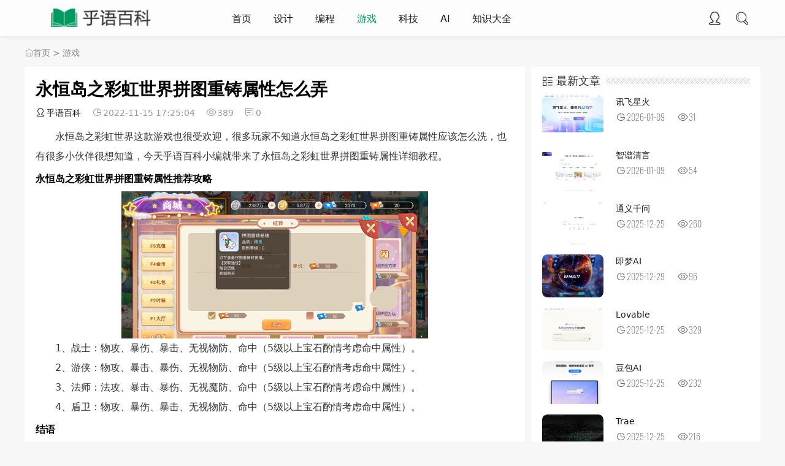

--- FILE ---
content_type: text/html;charset=utf-8
request_url: https://www.huyubaike.com/game/0f2aTJoYJEJxyp4g7iK-BiJ1ab0LSZVC8-VcMM864klzYg.html
body_size: 4537
content:
<!DOCTYPE html>
<html lang="zh-CN">
<head>
<meta http-equiv="Content-Type" content="text/html; charset=utf-8" />
<meta name="viewport" content="width=device-width, initial-scale=1.0, minimum-scale=1.0, maximum-scale=1.0, user-scalable=no">
<meta name="renderer" content="webkit">
<meta name="force-rendering" content="webkit">
<meta http-equiv="X-UA-Compatible" content="IE=edge,Chrome=1">
<meta name="applicable-device" content="pc,mobile">
<title>永恒岛之彩虹世界拼图重铸属性怎么弄</title>
<meta name="keywords" content="永恒岛之彩虹世界拼图重铸属性怎么弄">
<meta name="description" content="	永恒岛之彩虹世界这款游戏也很受欢迎，很多玩家不知道永恒岛之彩虹世界拼图重铸属性应该怎么洗，也有很多小伙伴很想知道，今天乎语百科小..." />
<link rel="shortcut icon" href="/favicon.ico">
<link rel="stylesheet" href="/static/imgbox/dist/zoomify.min.css">
<link rel="stylesheet" href="//at.alicdn.com/t/font_1502599_mx9b2b2l7bm.css" type="text/css">
<link rel="stylesheet" href="/static/css/item_s.css" type="text/css">
<script src="//lib.baomitu.com/jquery/2.2.4/jquery.min.js" type="text/javascript"></script>
</head>
<body>
<header class="header">
<div class="h-wrap container clearfix">
<h1 class="logo-area fl">
<a href="https://www.huyubaike.com/" title="乎语百科">
<img class="logo" src="https://www.huyubaike.com/logo.png" alt="乎语百科" title="乎语百科" /></a>
</h1>
<div class="m-nav-btn">
<i class="iconfont icon-nav"></i>
</div>
<nav class="responsive-nav animated-fast fadeInUpMenu">
<div class="pc-nav m-nav fl" data-type="index" data-infoid="index">
<ul class="nav-ul">
<li><a href="https://www.huyubaike.com/" >首页</a> </li>
<li>
<a  href="https://www.huyubaike.com/sheji/">设计</a>
</li>
<li>
<a  href="https://www.huyubaike.com/biancheng/">编程</a>
</li>
<li>
<a  class="active"  href="https://www.huyubaike.com/game/">游戏</a>
</li>
<li>
<a  href="https://www.huyubaike.com/keji/">科技</a>
</li>
<li>
<a  href="https://www.huyubaike.com/ai/">AI</a>
</li>
<li>
<a  href="https://www.huyubaike.com/zhishidaquan/">知识大全</a>
</li>
</ul>
</div>
</nav>
<span id="search-button" class="search-button fr">
<i class="iconfont icon-search"></i>
</span>
<div class="login fr">
<span><a rel="nofollow" title="登录" href="https://www.huyubaike.com/member/index/login.html" target="_blank"><i class="iconfont icon-user"></i></a></span>
</div>
<div id="search-area" class="container hidden br">
<form class="searchform clearfix" method="get" action="https://www.huyubaike.com/search/index/init.html" target="_blank">
<input class="s-input br fl" type="text" name="q" placeholder="搜索一下">
<button class="s-button fr br transition brightness" type="submit" id="searchsubmit">搜 索</button></form>
</div>
</div>
</header><nav class="breadcrumb container">
<a title="首页" class="iconfont icon-home" href="https://www.huyubaike.com/"><a href="https://www.huyubaike.com/">首页</a> &gt; <a href="https://www.huyubaike.com/game/">游戏</a></a></nav>
<div id="content" class="content clearfix" style="transform: none">
<div id="mainbox" class="article-box fl">
<article class="art-main  br ">
<div class="art-head">
<h1 class="art-title">永恒岛之彩虹世界拼图重铸属性怎么弄</h1>
<div class="head-info">
<span class="author"><a href="https://www.huyubaike.com/member/myhome/init/userid/6.html" target="_blank"><i class="iconfont icon-user"></i>乎语百科</a></span>
<time class="time" datetime="2022-11-15 17:25:04" title="2022-11-15 17:25:04">
<i class="iconfont icon-time"></i>2022-11-15 17:25:04</time>
<span class="view"><i class="iconfont icon-view"></i>389</span>
<span class="comment"><i class="iconfont icon-comment"></i>0</span>
</div>
</div>
<div class="art-content">
<p style="text-indent:2em;">
	永恒岛之彩虹世界这款游戏也很受欢迎，很多玩家不知道永恒岛之彩虹世界拼图重铸属性应该怎么洗，也有很多小伙伴很想知道，今天乎语百科小编就带来了永恒岛之彩虹世界拼图重铸属性详细教程。
</p>
<h3>
	永恒岛之彩虹世界拼图重铸属性推荐攻略
</h3>
<p align="center">
	<img src="https://m.360buyimg.com/jdcms/jfs/t1/181384/33/30907/136724/63735af1Efa32fa3c/d8ad7369e30b1b8f.png" alt="《永恒岛之彩虹世界》拼图重铸属性推荐教程" />
</p>
<p style="text-indent:2em;">
	1、战士：物攻、暴伤、暴击、无视物防、命中（5级以上宝石酌情考虑命中属性）。
</p>
<p style="text-indent:2em;">
	2、游侠：物攻、暴击、暴伤、无视物防、命中（5级以上宝石酌情考虑命中属性）。
</p>
<p style="text-indent:2em;">
	3、法师：法攻、暴击、暴伤、无视魔防、命中（5级以上宝石酌情考虑命中属性）。
</p>
<p style="text-indent:2em;">
	4、盾卫：物攻、暴伤、暴击、无视物防、命中（5级以上宝石酌情考虑命中属性）。
</p>
<h3>
	结语
</h3>
<p style="text-indent:2em;">
	以上就是今天乎语百科小编带来的永恒岛之彩虹世界拼图重铸属性教程，还不会的小伙伴快来收藏吧，希望对有需要的小伙伴有所帮助，我们下期再见吧。
</p><p class="tag-wrap mt cd">
<i class="iconfont icon-tag"></i>标签：
 </p></div></article>
<div class="prev-next  br  clearfix">
<p class="post-prev fl ellipsis">
<span class="prev iconfont icon-toleft">上一篇</span><strong><a href="https://www.huyubaike.com/game/dbdeshGKc3EBoCtE2nlcrcHK8yYk6GvOiUYeItPJ5BDyiw.html">永恒岛之彩虹世界游侠武器怎么刷</a></strong></p>
<p class="post-next fr ellipsis">
<span class="next iconfont icon-toright">下一篇</span><strong><a href="https://www.huyubaike.com/game/0520jicqq3Qm6MjLro6GTZvF1eY0G6wVKeak3zPUH9QbGg.html">永恒岛之彩虹世界全职业挂机技能怎么选</a></strong></p>
</div>
<div class="related-art ab br cd">
<p class="c-title"><span class="name">相关文章</span></p>
<ul class="ul clearfix">
</ul></div>   
<!--评论-->
<div id="comment-submit" class="comment-submit br ab frmSumbit">
<div class="post" id="divCommentPost">
<p class="c-title posttop">
<span>留言评论</span>
<ul class="msg clearfix" id="cmt69">		 		 
<li>这篇文章还没有收到评论，赶紧来抢沙发吧~</li> 	
</ul>
<a class="hook" name="comment" rel="nofollow"></a>
<a rel="nofollow" href="javascript:void(0);" id="cancel" style="display:none;color:red"><small>取消回复</small></a>
<form action="https://www.huyubaike.com/comment/index/init.html" method="post"  onsubmit="return checkCommit(this)">
<input type="hidden" name="modelid" value="1">
<input type="hidden" name="catid" value="22">
<input type="hidden" name="id" value="36968">
<input type="hidden" name="title" value="永恒岛之彩虹世界拼图重铸属性怎么弄">
<input type="hidden" name="url" value="https://www.huyubaike.com/game/0f2aTJoYJEJxyp4g7iK-BiJ1ab0LSZVC8-VcMM864klzYg.html">
<input type="hidden" name="reply">
<textarea name="content" id="txaArticle" class="text" cols="50" rows="4" tabindex="5" placeholder="在此留言评论..."></textarea>	
<!--评论验证码
<input type="text" name="code" class="text" required="required">
<img src="https://www.huyubaike.com/api/index/code.html" onclick="this.src=this.src+'?'" style="cursor:pointer;" title="看不清？点击更换">-->	
<input type="submit" class="button transition" name="dosubmit" value="评论">
</form>
</div>
</div>        	
</div>
<aside id="sidebar" class="hidden-sm-md-lg fr celan">
<div class="theiaStickySidebar" style="padding-top: 0px; padding-bottom: 1px; position: static; transform: none;">
<section id="aside_hot_comment" class="widget widget_aside_hot_comment  br ">
<p class="c-title "><span class="name">最新文章</span></p>
<ul class="widget-content aside_hot_comment">
<li class="list clearfix"><a href="https://www.huyubaike.com/ai/417apvxuIJZau8XqVT6fYL3f3-ZJbiP3gESPkDvVOZJU-Q.html" title="讯飞星火" target="_blank"><span class="img-wrap br"><img src="https://img.alicdn.com/imgextra/i1/2036951505/O1CN01CCnBMp1MzLCBdoF06_!!2036951505.png" alt="讯飞星火" class="img-cover br random-img"></span><div class="new-text"><p class="title">讯飞星火</p><div class="info"><span class="time"><i class="iconfont icon-time"></i><span class="font-oswald">2026-01-09</span></span><span class="comment"><i class="iconfont icon-view"></i><span class="font-oswald">31</span></span></div></div></a></li>
<li class="list clearfix"><a href="https://www.huyubaike.com/ai/1c56yegi8V1-b4DwJRvSCXO6AVhcwSEpBNT2IX-JRl9gRA.html" title="智谱清言" target="_blank"><span class="img-wrap br"><img src="https://img.alicdn.com/imgextra/i1/2036951505/O1CN01k1h2co1MzLCCwtvS8_!!2036951505.png" alt="智谱清言" class="img-cover br random-img"></span><div class="new-text"><p class="title">智谱清言</p><div class="info"><span class="time"><i class="iconfont icon-time"></i><span class="font-oswald">2026-01-09</span></span><span class="comment"><i class="iconfont icon-view"></i><span class="font-oswald">54</span></span></div></div></a></li>
<li class="list clearfix"><a href="https://www.huyubaike.com/ai/34e7FdVYSsqOYH9nPSVRHnAtl6TZLzombbLmDzPLwqpglA.html" title="通义千问" target="_blank"><span class="img-wrap br"><img src="https://img.alicdn.com/imgextra/i1/2036951505/O1CN01NDNZ7d1MzLBw0oJLu_!!2036951505.png" alt="通义千问" class="img-cover br random-img"></span><div class="new-text"><p class="title">通义千问</p><div class="info"><span class="time"><i class="iconfont icon-time"></i><span class="font-oswald">2025-12-25</span></span><span class="comment"><i class="iconfont icon-view"></i><span class="font-oswald">260</span></span></div></div></a></li>
<li class="list clearfix"><a href="https://www.huyubaike.com/ai/3944NqJ9lcwTR4H7TfozXxzRuYCfjNSPByKd-dGwPn10Mg.html" title="即梦AI" target="_blank"><span class="img-wrap br"><img src="https://img.alicdn.com/imgextra/i2/2036951505/O1CN01OZ7pSZ1MzLC30tU1i_!!2036951505.png" alt="即梦AI" class="img-cover br random-img"></span><div class="new-text"><p class="title">即梦AI</p><div class="info"><span class="time"><i class="iconfont icon-time"></i><span class="font-oswald">2025-12-29</span></span><span class="comment"><i class="iconfont icon-view"></i><span class="font-oswald">96</span></span></div></div></a></li>
<li class="list clearfix"><a href="https://www.huyubaike.com/ai/40ae0thNo_hfK_2zimHvyS4suGM2-iOXO5FLTBJ4xGNR9A.html" title="Lovable" target="_blank"><span class="img-wrap br"><img src="https://img.alicdn.com/imgextra/i3/2036951505/O1CN01m9HIeR1MzLBtH2aFq_!!2036951505.png" alt="Lovable" class="img-cover br random-img"></span><div class="new-text"><p class="title">Lovable</p><div class="info"><span class="time"><i class="iconfont icon-time"></i><span class="font-oswald">2025-12-25</span></span><span class="comment"><i class="iconfont icon-view"></i><span class="font-oswald">329</span></span></div></div></a></li>
<li class="list clearfix"><a href="https://www.huyubaike.com/ai/170ccst5DIfYOEN8EPxSDZ2nXKOHWuaLm8G4y2U8vWoJDA.html" title="豆包AI" target="_blank"><span class="img-wrap br"><img src="https://img.alicdn.com/imgextra/i3/2036951505/O1CN018GA9OR1MzLBuLItmr_!!2036951505.png" alt="豆包AI" class="img-cover br random-img"></span><div class="new-text"><p class="title">豆包AI</p><div class="info"><span class="time"><i class="iconfont icon-time"></i><span class="font-oswald">2025-12-25</span></span><span class="comment"><i class="iconfont icon-view"></i><span class="font-oswald">232</span></span></div></div></a></li>
<li class="list clearfix"><a href="https://www.huyubaike.com/ai/58fecse1-ywaE2ob7RWqEWCcRKPpU4xD3P72DJ3zxmpFpg.html" title="Trae" target="_blank"><span class="img-wrap br"><img src="https://img.alicdn.com/imgextra/i3/2036951505/O1CN019YEl7L1MzLBxslvnJ_!!2036951505.png" alt="Trae" class="img-cover br random-img"></span><div class="new-text"><p class="title">Trae</p><div class="info"><span class="time"><i class="iconfont icon-time"></i><span class="font-oswald">2025-12-25</span></span><span class="comment"><i class="iconfont icon-view"></i><span class="font-oswald">216</span></span></div></div></a></li>
<li class="list clearfix"><a href="https://www.huyubaike.com/ai/31e9uEmqhnCsBphM8DhxQG5KPsAmEUHf_-MDTdBfFR3o-A.html" title="文心一言" target="_blank"><span class="img-wrap br"><img src="https://img.alicdn.com/imgextra/i1/2036951505/O1CN01f2cfd81MzLCCw4V1o_!!2036951505.png" alt="文心一言" class="img-cover br random-img"></span><div class="new-text"><p class="title">文心一言</p><div class="info"><span class="time"><i class="iconfont icon-time"></i><span class="font-oswald">2026-01-09</span></span><span class="comment"><i class="iconfont icon-view"></i><span class="font-oswald">28</span></span></div></div></a></li>
<li class="list clearfix"><a href="https://www.huyubaike.com/ai/d993W5BjoIQfHZ8H0yO4OaLQTuR1CAh-Qn7kqx3tkJHzGg.html" title="腾讯元宝" target="_blank"><span class="img-wrap br"><img src="https://img.alicdn.com/imgextra/i2/2036951505/O1CN015tgF6o1MzLBzZpV8j_!!2036951505.png" alt="腾讯元宝" class="img-cover br random-img"></span><div class="new-text"><p class="title">腾讯元宝</p><div class="info"><span class="time"><i class="iconfont icon-time"></i><span class="font-oswald">2025-12-25</span></span><span class="comment"><i class="iconfont icon-view"></i><span class="font-oswald">227</span></span></div></div></a></li>
<li class="list clearfix"><a href="https://www.huyubaike.com/ai/bf76BvPWKA5rt0bMeL9z5v-gTBCYXH8Dj6b8UWOQHBBmUQ.html" title="DIA" target="_blank"><span class="img-wrap br"><img src="https://img.alicdn.com/imgextra/i1/2036951505/O1CN01rLbSeu1MzLBswjU8p_!!2036951505.png" alt="DIA" class="img-cover br random-img"></span><div class="new-text"><p class="title">DIA</p><div class="info"><span class="time"><i class="iconfont icon-time"></i><span class="font-oswald">2025-12-27</span></span><span class="comment"><i class="iconfont icon-view"></i><span class="font-oswald">307</span></span></div></div></a></li>
</ul>
</section>
</div>
</aside>
</div>
<footer class="footer">
<div class="flink container  ">
<small>Copyright © 2025 HUYUBAIKE.COM | <a target="_blank" rel="nofollow" href="https://beian.miit.gov.cn/">蜀ICP备2021032126号-2</a></small>
</div>	 
<div id="toolbar" class="toolbar ">
<div id="totop" class="btn hidden">
<i class="iconfont icon-totop"></i>
</div>
</div>
</footer>
<div id="mask-hidden" class="mask-hidden transition"></div>
<script src="/static/js/common.js" type="text/javascript"></script>
<!--Start light box-->
<script src="/static/imgbox/dist/image.js"></script><script type="text/javascript">$('.art-content img').zoomify();</script>
<!--End of light box-->
<script type="text/javascript" src="//lib.baomitu.com/layer/3.5.1/layer.js"></script>
<script type="text/javascript" src="https://www.huyubaike.com/static/js/dgy.init.js"></script>
<script>
(function(){
    var bp = document.createElement('script');
    var curProtocol = window.location.protocol.split(':')[0];
    if (curProtocol === 'https') {
        bp.src = 'https://zz.bdstatic.com/linksubmit/push.js';
    }
    else {
        bp.src = 'http://push.zhanzhang.baidu.com/push.js';
    }
    var s = document.getElementsByTagName("script")[0];
    s.parentNode.insertBefore(bp, s);
})();

var _hmt = _hmt || [];
(function() {
  var hm = document.createElement("script");
  hm.src = "https://hm.baidu.com/hm.js?2bc1d948f6ae78404adae8cddda9cca4";
  var s = document.getElementsByTagName("script")[0]; 
  s.parentNode.insertBefore(hm, s);
})();
</script>
</body>
</html>

--- FILE ---
content_type: text/css
request_url: https://www.huyubaike.com/static/css/item_s.css
body_size: 11570
content:
@charset "utf-8";html{font-size:100%;overflow-y:scroll;-webkit-text-size-adjust:100%;-ms-text-size-adjust:100%;text-rendering:optimizelegibility}*,:after,:before{-webkit-box-sizing:border-box;-moz-box-sizing:border-box;box-sizing:border-box}article,aside,blockquote,body,button,code,dd,details,dl,dt,fieldset,figcaption,figure,footer,form,h1,h2,h3,h4,h5,h6,header,hr,html,input,legend,li,menu,nav,ol,p,pre,section,td,textarea,th,ul{margin:0;padding:0}article,aside,details,figcaption,figure,footer,header,menu,nav,section{display:block}audio,canvas,video{display:inline-block}body,button,input,select,textarea{font:400 14px/1.8 PingFang SC,Lantinghei SC,Microsoft Yahei,Hiragino Sans GB,Microsoft Sans Serif,WenQuanYi Micro Hei,sans}button::-moz-focus-inner,input::-moz-focus-inner{padding:0;border:0}table{border-collapse:collapse;border-spacing:0}fieldset,img{border:0}li,ul{list-style:none}.art-content li,.art-content ul{}a{text-decoration:none}a:hover{text-decoration:none}small{font-size:.9em}button,input,textarea{outline:0}h1,h2,h3,h4,h5,h6{font-family:PingFang SC,Verdana,Helvetica Neue,Microsoft Yahei,Hiragino Sans GB,Microsoft Sans Serif,WenQuanYi Micro Hei,sans-serif;font-size:100%;font-weight:600;color:#000;line-height:1.35}code,pre,pre tt{font-family:Courier,'Courier New',monospace}pre{background:#f8f8f8;border:1px solid #ddd;padding:1em 1.5em;display:block;-webkit-overflow-scrolling:touch}hr{border:0;border-bottom:1px solid #cfcfcf;margin-bottom:.8em;height:10px}.textwrap,.textwrap td,.textwrap th{word-wrap:break-word;word-break:break-all}.textwrap-table{table-layout:fixed}.serif{font-family:Palatino,Optima,Georgia,serif}img{max-width:100%}button{border:0;outline:0;-webkit-appearance:none;border-radius:0}input[type=button],input[type=reset],input[type=submit]{-webkit-appearance:none;border-radius:0}@font-face{font-family:Oswald;font-style:normal;font-weight:200;src:url(../fonts/oswald2.woff2) format('woff2')}.font-oswald{font-family:Oswald,sans-serif}html{color:#333;background:#f7f7f7}a{color:#1a1a1a;font-style:normal;-webkit-font-smoothing:antialiased;-moz-osx-font-smoothing:grayscale}a:hover{color:#009a61}::selection{background:#009a61;color:#fff}::-moz-selection{background:#009a61;color:#fff}.clearfix:after{content:".";display:block;height:0;clear:both;visibility:hidden}.clear{clear:both}.fl{float:left}.fr{float:right}.bn{border:none!important}.pd{padding:1.5em}.cd{margin-bottom:40px}.mt{margin-top:20px}.mr{margin-right:20px}.br{-moz-border-radius:8px;-webkit-border-radius:8px;border-radius:8px}.ab{box-shadow:0 0 0 rgba(26,26,26,.1)}.nav-ab{box-shadow:0 3px 14px 0 rgba(199,209,215,.4);background:#fff}.container{max-width:1200px;margin:0 auto}.transition{-webkit-transition:all ease .4s;-moz-transition:all ease .4s;-ms-transition:all ease .4s;-o-transition:all ease .4s;transition:all ease .4s}.img-cover{object-fit:cover}.ellipsis{overflow:hidden;text-overflow:ellipsis;white-space:nowrap}.multi-ellipsis{position:relative;line-height:1.4em!important;height:2.8em!important;overflow:hidden}.multi-ellipsis:after{content:"";font-weight:700;position:absolute;bottom:0;right:0;padding-left:20px;background:-webkit-linear-gradient(left,transparent,#fff 62%);background:-o-linear-gradient(right,transparent,#fff 62%);background:-moz-linear-gradient(right,transparent,#fff 62%);background:linear-gradient(to right,transparent,#fff 62%)}.brightness:hover{-webkit-filter:brightness(1.2);filter:brightness(1.2);-webkit-transition:all ease .4s;-moz-transition:all ease .4s;-ms-transition:all ease .4s;-o-transition:all ease .4s;transition:all ease .4s}@media screen and (max-width:1200px){.cd{margin-bottom:10px}.m-ellipsis{overflow:hidden;text-overflow:ellipsis;white-space:nowrap!important}.m-multi-ellipsis{position:relative;line-height:1.4em!important;height:2.8em!important;overflow:hidden}.m-multi-ellipsis:after{content:"";font-weight:700;position:absolute;bottom:0;right:0;padding-left:20px;background:-webkit-linear-gradient(left,transparent,#fff 62%);background:-o-linear-gradient(right,transparent,#fff 62%);background:-moz-linear-gradient(right,transparent,#fff 62%);background:linear-gradient(to right,transparent,#fff 62%)}}.hidden{display:none}@media screen and (max-width:1200px){.hidden-sm-md-lg{display:none!important}}@media screen and (max-width:768px){.hidden-sm{display:none!important}}@media screen and (min-width:769px) and (max-width:992px){.hidden-md{display:none!important}}@media screen and (min-width:993px) and (max-width:1200px){.hidden-lg{display:none!important}}@media screen and (min-width:1201px){.hidden-xl{display:none!important}}.fuck-ie{position:fixed;z-index:1;left:0;right:0;top:0;bottom:0;background:#fff;z-index:99}.fuck-ie .tips{position:absolute;width:700px;height:100px;color:#c57602;border:1px solid #fe9219;text-align:center;line-height:100px;left:50%;top:50%;margin-left:-350px;font-size:16px;margin-top:-50px;background:#fffedc;z-index:999}@-webkit-keyframes fadeInUpMenu{from{opacity:0;visibility:hidden;-webkit-transform:translate3d(0,20px,0);transform:translate3d(0,20px,0)}to{opacity:1;visibility:visible;-webkit-transform:none;transform:none}}@keyframes fadeInUpMenu{from{opacity:0;visibility:hidden;-webkit-transform:translate3d(0,20px,0);transform:translate3d(0,20px,0)}to{visibility:visible;opacity:1;-webkit-transform:none;transform:none}}.fadeInUpMenu{-webkit-animation-name:fadeInUpMenu;animation-name:fadeInUpMenu}.animated-fast{-webkit-animation-duration:.5s;animation-duration:.5s;-webkit-animation-fill-mode:both;animation-fill-mode:both}.animated{-webkit-animation-duration:1s;animation-duration:1s;-webkit-animation-fill-mode:both;animation-fill-mode:both}@media(prefers-reduced-motion){.animated{-webkit-animation:unset!important;animation:unset!important;-webkit-transition:none!important;transition:none!important}}#aside_hot_comment img,#aside_new img,#aside_random img,.article-list .figure img,.double-list .item img,.full-post .figure img,.img-post img,.recommend-a .item img,.recommend-b .thumbnail img,.recommend-c .figure img,.related-item .img{-webkit-transition:all .4s;transition:all .4s}#aside_hot_comment .list:hover img,#aside_new .list:hover img,#aside_random .list:hover img,.article-list:hover img,.double-list .item:hover img,.full-post .img-list:hover img,.img-post .a:hover img,.recommend-a .item:hover img,.recommend-b .item:hover img,.recommend-c .img-list:hover img,.related-item:hover img{border-radius:0;-webkit-transform:scale(1.2);transform:scale(1.2);-ms-transform:scale(1.2)}.c-title{font-size:18px;position:relative;margin-bottom:1em;background:#fcfcfc url(https://m.360buyimg.com/babel/jfs/t1/8038/24/19344/482/62f71bf4E2c982afa/85405cc5a0d5718a.png);line-height:.6em}.c-title span{padding:.1em .5em .1em 1.3em;background:#fefefe;color:#333}.c-title:after{content:"\ec6b";font-family:iconfont!important;font-size:18px;font-style:normal;-webkit-font-smoothing:antialiased;-moz-osx-font-smoothing:grayscale;left:0;top:0;position:absolute;-webkit-transition:.5s;-moz-transition:.5s;-ms-transition:.5s;-o-transition:.5s;transition:.5s}.header{height:60px;font-size:100%;width:100%;position:fixed;top:0;left:0;z-index:9;background:rgba(254,254,254,.85);border-bottom:1px solid #eaeaea;box-shadow:1px 1px 10px rgba(0,0,0,.05);backdrop-filter:blur(5px);-webkit-backdrop-filter:blur(5px)}.h-wrap{height:60px;position:relative}.dark-logo-area,.logo-area{padding-top:2px;padding-right:40px}.dark-logo-area .logo,.logo-area .logo{width:90%}.pc-nav{max-width:80%;height:60px}.pc-nav li{float:left}.pc-nav li a{height:60px;line-height:60px;padding:0 20px;font-size:16px;display:block}.pc-nav li a:after{content:"\e6a8";font-family:iconfont!important;font-size:16px;font-style:normal;-webkit-font-smoothing:antialiased;-moz-osx-font-smoothing:grayscale}.pc-nav .sub-nav a:after{content:"\e64b";font-family:iconfont!important;font-size:16px;font-style:normal;-webkit-font-smoothing:antialiased;-moz-osx-font-smoothing:grayscale}.pc-nav .sub-nav a:hover{color:#009a61}.pc-nav li a:only-child::after{content:""}.pc-nav .li-cate{position:relative}.pc-nav .active{color:#009a61}.dropdown-toggle:active,.open .dropdown-toggle{outline:0}.dropdown-nav{position:absolute;top:44px;left:0;z-index:1000;display:none;float:left;margin:0;padding:0;background-color:#323841;list-style:none}.dropdown-nav .active a,.dropdown-nav .active a:hover,.dropdown-nav li a:hover{background-color:#262c31;color:#fff}.pc-nav{font-size:14px;margin-right:10px}.pc-nav li{position:relative;list-style:none;display:block;float:left}.pc-nav li a{text-transform:none;line-height:60px;height:60px;padding:0 18px;display:block}.pc-nav li a i.fa{padding-right:3px;position:relative;top:0}.pc-nav li .sub-nav{text-align:left;position:absolute;top:60px;left:-17px;visibility:hidden;opacity:0;background:rgba(255,255,255,.98);border-radius:2px}.pc-nav li .sub-nav li{float:none;height:40px;min-height:40px}.pc-nav li .sub-nav li a{line-height:40px;height:40px;padding:0 35px;color:#1a1a1a;white-space:nowrap;min-width:110px}.pc-nav li .sub-nav li a i.iconfont{padding-right:3px}.pc-nav li .sub-nav li a:hover{background:0}.pc-nav .active a,.pc-nav .active a:focus{color:#fff}.pc-nav li>ul>li a.current-menu-item{background:0}.pc-nav li.current-menu-ancestor a,.pc-nav li.current-menu-item a,.pc-nav li.current-post-ancestor a,.pc-nav li:hover a{position:relative}.pc-nav li .icons{margin-right:5px;font-size:17px;top:1px;position:relative}.pc-nav .nav-ul>li:hover>.sub-nav{display:block;padding:20px 0;opacity:1}.nav-ul>li,.nav-ul>li>li{float:left}.pc-nav .nav-ul li ul li:hover>.sub-nav{display:block;padding:20px 0}.pc-nav li ul li .sub-nav{top:-20px;left:100%}.pc-nav li ul.sub-nav li>a.menu-th3:after{content:".";display:inline-block;width:0;height:0;margin-left:2px;vertical-align:middle;border-left:4px solid;border-bottom:4px solid transparent;border-top:4px solid transparent;position:relative;left:5px;overflow:hidden}.pc-nav .has-child>a:after{content:".";display:inline-block;width:0;height:0;margin-left:2px;vertical-align:middle;border-top:4px solid;border-right:4px solid transparent;border-left:4px solid transparent;position:relative;left:5px;overflow:hidden}.m-nav-btn,.nav-sousuo,span.toggle-btn{display:none}#search-area{position:absolute;bottom:10px;right:60px;z-index:2;width:23.2%}.header .contribute .a{display:block;margin:12px 20px;height:36px;line-height:36px;padding:0 1em;text-align:center;border-radius:4px;background-color:#009a61;color:#fff}.header .login{width:60px;height:60px;line-height:60px;text-align:center;margin-right:-15px}.header .login a{display:block;color:#333}.header .login i.iconfont{font-size:24px}.search-button{cursor:pointer;width:60px;height:60px;line-height:60px;display:block;text-align:center}.search-button i.iconfont{font-size:24px}.searchform{width:100%}.s-input{width:80%;border:0;background:#eee;font-weight:400;height:40px;padding:10px 20px;ine-height:40px;border-radius:100px;color:#333;border-top-right-radius:0!important;border-bottom-right-radius:0!important}.s-button{border-radius:100px;width:20%;border:0;cursor:pointer;height:40px;line-height:40px;background-color:#009a61;color:#fff;border-top-left-radius:0!important;border-bottom-left-radius:0!important}.mask-hidden{position:fixed;z-index:3;left:0;right:0;top:0;bottom:0;opacity:0;background:#000;visibility:hidden}.mask-show{visibility:visible;opacity:.4}.swiper-container{margin:0 auto;position:relative;overflow:hidden;z-index:1}.swiper-container-no-flexbox .swiper-slide{float:left}.swiper-container-vertical>.swiper-wrapper{-webkit-box-orient:vertical;-moz-box-orient:vertical;-ms-flex-direction:column;-webkit-flex-direction:column;flex-direction:column}.swiper-wrapper{position:relative;width:100%;height:100%;z-index:1;display:-webkit-box;display:-moz-box;display:-ms-flexbox;display:-webkit-flex;display:flex;-webkit-transform-style:preserve-3d;-moz-transform-style:preserve-3d;-ms-transform-style:preserve-3d;transform-style:preserve-3d;-webkit-transition-property:-webkit-transform;-moz-transition-property:-moz-transform;-o-transition-property:-o-transform;-ms-transition-property:-ms-transform;transition-property:transform;-webkit-box-sizing:content-box;-moz-box-sizing:content-box;box-sizing:content-box}.swiper-container-android .swiper-slide,.swiper-wrapper{-webkit-transform:translate3d(0,0,0);-moz-transform:translate3d(0,0,0);-o-transform:translate(0,0);-ms-transform:translate3d(0,0,0);transform:translate3d(0,0,0)}.swiper-container-multirow>.swiper-wrapper{-webkit-box-lines:multiple;-moz-box-lines:multiple;-ms-fles-wrap:wrap;-webkit-flex-wrap:wrap;flex-wrap:wrap}.swiper-container-free-mode>.swiper-wrapper{-webkit-transition-timing-function:ease-out;-moz-transition-timing-function:ease-out;-ms-transition-timing-function:ease-out;-o-transition-timing-function:ease-out;transition-timing-function:ease-out;margin:0 auto}.swiper-slide{-webkit-transform-style:preserve-3d;-moz-transform-style:preserve-3d;-ms-transform-style:preserve-3d;transform-style:preserve-3d;-webkit-flex-shrink:0;-ms-flex:0 0 auto;flex-shrink:0;width:100%;height:100%;position:relative}.swiper-container .swiper-notification{position:absolute;left:0;top:0;pointer-events:none;opacity:0;z-index:-1000}.swiper-wp8-horizontal{-ms-touch-action:pan-y;touch-action:pan-y}.swiper-wp8-vertical{-ms-touch-action:pan-x;touch-action:pan-x}.swiper-button-next,.swiper-button-prev{position:absolute;top:50%;width:27px;height:44px;margin-top:-22px;z-index:10;cursor:pointer;-moz-background-size:27px 44px;-webkit-background-size:27px 44px;background-size:27px 44px;background-position:center;background-repeat:no-repeat}.swiper-button-next.swiper-button-disabled,.swiper-button-prev.swiper-button-disabled{opacity:.35;cursor:auto;pointer-events:none}.swiper-button-prev,.swiper-container-rtl .swiper-button-next{background-image:url("data:image/svg+xml;charset=utf-8,%3Csvg%20xmlns%3D'http%3A%2F%2Fwww.w3.org%2F2000%2Fsvg'%20viewBox%3D'0%200%2027%2044'%3E%3Cpath%20d%3D'M0%2C22L22%2C0l2.1%2C2.1L4.2%2C22l19.9%2C19.9L22%2C44L0%2C22L0%2C22L0%2C22z'%20fill%3D'%23007aff'%2F%3E%3C%2Fsvg%3E");left:10px;right:auto}.swiper-button-prev.swiper-button-black,.swiper-container-rtl .swiper-button-next.swiper-button-black{background-image:url("data:image/svg+xml;charset=utf-8,%3Csvg%20xmlns%3D'http%3A%2F%2Fwww.w3.org%2F2000%2Fsvg'%20viewBox%3D'0%200%2027%2044'%3E%3Cpath%20d%3D'M0%2C22L22%2C0l2.1%2C2.1L4.2%2C22l19.9%2C19.9L22%2C44L0%2C22L0%2C22L0%2C22z'%20fill%3D'%23000000'%2F%3E%3C%2Fsvg%3E")}.swiper-button-prev.swiper-button-white,.swiper-container-rtl .swiper-button-next.swiper-button-white{background-image:url("data:image/svg+xml;charset=utf-8,%3Csvg%20xmlns%3D'http%3A%2F%2Fwww.w3.org%2F2000%2Fsvg'%20viewBox%3D'0%200%2027%2044'%3E%3Cpath%20d%3D'M0%2C22L22%2C0l2.1%2C2.1L4.2%2C22l19.9%2C19.9L22%2C44L0%2C22L0%2C22L0%2C22z'%20fill%3D'%23ffffff'%2F%3E%3C%2Fsvg%3E")}.swiper-button-next,.swiper-container-rtl .swiper-button-prev{background-image:url("data:image/svg+xml;charset=utf-8,%3Csvg%20xmlns%3D'http%3A%2F%2Fwww.w3.org%2F2000%2Fsvg'%20viewBox%3D'0%200%2027%2044'%3E%3Cpath%20d%3D'M27%2C22L27%2C22L5%2C44l-2.1-2.1L22.8%2C22L2.9%2C2.1L5%2C0L27%2C22L27%2C22z'%20fill%3D'%23007aff'%2F%3E%3C%2Fsvg%3E");right:10px;left:auto}.swiper-button-next.swiper-button-black,.swiper-container-rtl .swiper-button-prev.swiper-button-black{background-image:url("data:image/svg+xml;charset=utf-8,%3Csvg%20xmlns%3D'http%3A%2F%2Fwww.w3.org%2F2000%2Fsvg'%20viewBox%3D'0%200%2027%2044'%3E%3Cpath%20d%3D'M27%2C22L27%2C22L5%2C44l-2.1-2.1L22.8%2C22L2.9%2C2.1L5%2C0L27%2C22L27%2C22z'%20fill%3D'%23000000'%2F%3E%3C%2Fsvg%3E")}.swiper-button-next.swiper-button-white,.swiper-container-rtl .swiper-button-prev.swiper-button-white{background-image:url("data:image/svg+xml;charset=utf-8,%3Csvg%20xmlns%3D'http%3A%2F%2Fwww.w3.org%2F2000%2Fsvg'%20viewBox%3D'0%200%2027%2044'%3E%3Cpath%20d%3D'M27%2C22L27%2C22L5%2C44l-2.1-2.1L22.8%2C22L2.9%2C2.1L5%2C0L27%2C22L27%2C22z'%20fill%3D'%23ffffff'%2F%3E%3C%2Fsvg%3E")}.swiper-pagination{position:absolute;text-align:center;-webkit-transition:.3s;-moz-transition:.3s;-o-transition:.3s;transition:.3s;-webkit-transform:translate3d(0,0,0);-ms-transform:translate3d(0,0,0);-o-transform:translate3d(0,0,0);transform:translate3d(0,0,0);z-index:10}.swiper-pagination.swiper-pagination-hidden{opacity:0}.swiper-pagination-bullet{width:8px;height:8px;display:inline-block;border-radius:100%;background:#000;opacity:.2}.swiper-pagination-clickable .swiper-pagination-bullet{cursor:pointer}.swiper-pagination-white .swiper-pagination-bullet{background:#fff}.swiper-pagination-bullet-active{opacity:1;background:#007aff}.swiper-pagination-white .swiper-pagination-bullet-active{background:#fff}.swiper-pagination-black .swiper-pagination-bullet-active{background:#000}.swiper-container-vertical>.swiper-pagination{right:10px;top:50%;-webkit-transform:translate3d(0,-50%,0);-moz-transform:translate3d(0,-50%,0);-o-transform:translate(0,-50%);-ms-transform:translate3d(0,-50%,0);transform:translate3d(0,-50%,0)}.swiper-container-vertical>.swiper-pagination .swiper-pagination-bullet{margin:5px 0;display:block}.swiper-container-horizontal>.swiper-pagination{bottom:10px;left:0;width:100%}.swiper-container-horizontal>.swiper-pagination .swiper-pagination-bullet{margin:0 5px}.swiper-container-3d{-webkit-perspective:1200px;-moz-perspective:1200px;-o-perspective:1200px;perspective:1200px}.swiper-container-3d .swiper-cube-shadow,.swiper-container-3d .swiper-slide,.swiper-container-3d .swiper-slide-shadow-bottom,.swiper-container-3d .swiper-slide-shadow-left,.swiper-container-3d .swiper-slide-shadow-right,.swiper-container-3d .swiper-slide-shadow-top,.swiper-container-3d .swiper-wrapper{-webkit-transform-style:preserve-3d;-moz-transform-style:preserve-3d;-ms-transform-style:preserve-3d;transform-style:preserve-3d}.swiper-container-3d .swiper-slide-shadow-bottom,.swiper-container-3d .swiper-slide-shadow-left,.swiper-container-3d .swiper-slide-shadow-right,.swiper-container-3d .swiper-slide-shadow-top{position:absolute;left:0;top:0;width:100%;height:100%;pointer-events:none;z-index:10}.swiper-container-3d .swiper-slide-shadow-left{background-image:-webkit-gradient(linear,left top,right top,from(rgba(0,0,0,.5)),to(rgba(0,0,0,0)));background-image:-webkit-linear-gradient(right,rgba(0,0,0,.5),rgba(0,0,0,0));background-image:-moz-linear-gradient(right,rgba(0,0,0,.5),rgba(0,0,0,0));background-image:-o-linear-gradient(right,rgba(0,0,0,.5),rgba(0,0,0,0));background-image:linear-gradient(to left,rgba(0,0,0,.5),rgba(0,0,0,0))}.swiper-container-3d .swiper-slide-shadow-right{background-image:-webkit-gradient(linear,right top,left top,from(rgba(0,0,0,.5)),to(rgba(0,0,0,0)));background-image:-webkit-linear-gradient(left,rgba(0,0,0,.5),rgba(0,0,0,0));background-image:-moz-linear-gradient(left,rgba(0,0,0,.5),rgba(0,0,0,0));background-image:-o-linear-gradient(left,rgba(0,0,0,.5),rgba(0,0,0,0));background-image:linear-gradient(to right,rgba(0,0,0,.5),rgba(0,0,0,0))}.swiper-container-3d .swiper-slide-shadow-top{background-image:-webkit-gradient(linear,left top,left bottom,from(rgba(0,0,0,.5)),to(rgba(0,0,0,0)));background-image:-webkit-linear-gradient(bottom,rgba(0,0,0,.5),rgba(0,0,0,0));background-image:-moz-linear-gradient(bottom,rgba(0,0,0,.5),rgba(0,0,0,0));background-image:-o-linear-gradient(bottom,rgba(0,0,0,.5),rgba(0,0,0,0));background-image:linear-gradient(to top,rgba(0,0,0,.5),rgba(0,0,0,0))}.swiper-container-3d .swiper-slide-shadow-bottom{background-image:-webkit-gradient(linear,left bottom,left top,from(rgba(0,0,0,.5)),to(rgba(0,0,0,0)));background-image:-webkit-linear-gradient(top,rgba(0,0,0,.5),rgba(0,0,0,0));background-image:-moz-linear-gradient(top,rgba(0,0,0,.5),rgba(0,0,0,0));background-image:-o-linear-gradient(top,rgba(0,0,0,.5),rgba(0,0,0,0));background-image:linear-gradient(to bottom,rgba(0,0,0,.5),rgba(0,0,0,0))}.swiper-container-coverflow .swiper-wrapper{-ms-perspective:1200px}.swiper-container-fade.swiper-container-free-mode .swiper-slide{-webkit-transition-timing-function:ease-out;-moz-transition-timing-function:ease-out;-ms-transition-timing-function:ease-out;-o-transition-timing-function:ease-out;transition-timing-function:ease-out}.swiper-container-fade .swiper-slide{pointer-events:none}.swiper-container-fade .swiper-slide-active{pointer-events:auto}.swiper-container-cube{overflow:visible}.swiper-container-cube .swiper-slide{pointer-events:none;visibility:hidden;-webkit-transform-origin:0 0;-moz-transform-origin:0 0;-ms-transform-origin:0 0;transform-origin:0 0;-webkit-backface-visibility:hidden;-moz-backface-visibility:hidden;-ms-backface-visibility:hidden;backface-visibility:hidden;width:100%;height:100%}.swiper-container-cube.swiper-container-rtl .swiper-slide{-webkit-transform-origin:100% 0;-moz-transform-origin:100% 0;-ms-transform-origin:100% 0;transform-origin:100% 0}.swiper-container-cube .swiper-slide-active,.swiper-container-cube .swiper-slide-next,.swiper-container-cube .swiper-slide-next+.swiper-slide,.swiper-container-cube .swiper-slide-prev{pointer-events:auto;visibility:visible}.swiper-container-cube .swiper-cube-shadow{position:absolute;left:0;bottom:0;width:100%;height:100%;background:#000;opacity:.6;-webkit-filter:blur(50px);filter:blur(50px)}.swiper-container-cube.swiper-container-vertical .swiper-cube-shadow{z-index:0}.swiper-scrollbar{border-radius:10px;position:relative;-ms-touch-action:none;background:rgba(0,0,0,.1)}.swiper-container-horizontal>.swiper-scrollbar{position:absolute;left:1%;bottom:3px;z-index:50;height:5px;width:98%}.swiper-container-vertical>.swiper-scrollbar{position:absolute;right:3px;top:1%;z-index:50;width:5px;height:98%}.swiper-scrollbar-drag{height:100%;width:100%;position:relative;background:rgba(0,0,0,.5);border-radius:10px;left:0;top:0}.swiper-scrollbar-cursor-drag{cursor:move}.swiper-lazy-preloader{width:42px;height:42px;position:absolute;left:50%;top:50%;margin-left:-21px;margin-top:-21px;z-index:10;-webkit-transform-origin:50%;-moz-transform-origin:50%;transform-origin:50%;-webkit-animation:swiper-preloader-spin 1s steps(12,end) infinite;-moz-animation:swiper-preloader-spin 1s steps(12,end) infinite;animation:swiper-preloader-spin 1s steps(12,end) infinite}.swiper-lazy-preloader:after{display:block;content:"";width:100%;height:100%;background-image:url("data:image/svg+xml;charset=utf-8,%3Csvg%20viewBox%3D'0%200%20120%20120'%20xmlns%3D'http%3A%2F%2Fwww.w3.org%2F2000%2Fsvg'%20xmlns%3Axlink%3D'http%3A%2F%2Fwww.w3.org%2F1999%2Fxlink'%3E%3Cdefs%3E%3Cline%20id%3D'l'%20x1%3D'60'%20x2%3D'60'%20y1%3D'7'%20y2%3D'27'%20stroke%3D'%236c6c6c'%20stroke-width%3D'11'%20stroke-linecap%3D'round'%2F%3E%3C%2Fdefs%3E%3Cg%3E%3Cuse%20xlink%3Ahref%3D'%23l'%20opacity%3D'.27'%2F%3E%3Cuse%20xlink%3Ahref%3D'%23l'%20opacity%3D'.27'%20transform%3D'rotate(30%2060%2C60)'%2F%3E%3Cuse%20xlink%3Ahref%3D'%23l'%20opacity%3D'.27'%20transform%3D'rotate(60%2060%2C60)'%2F%3E%3Cuse%20xlink%3Ahref%3D'%23l'%20opacity%3D'.27'%20transform%3D'rotate(90%2060%2C60)'%2F%3E%3Cuse%20xlink%3Ahref%3D'%23l'%20opacity%3D'.27'%20transform%3D'rotate(120%2060%2C60)'%2F%3E%3Cuse%20xlink%3Ahref%3D'%23l'%20opacity%3D'.27'%20transform%3D'rotate(150%2060%2C60)'%2F%3E%3Cuse%20xlink%3Ahref%3D'%23l'%20opacity%3D'.37'%20transform%3D'rotate(180%2060%2C60)'%2F%3E%3Cuse%20xlink%3Ahref%3D'%23l'%20opacity%3D'.46'%20transform%3D'rotate(210%2060%2C60)'%2F%3E%3Cuse%20xlink%3Ahref%3D'%23l'%20opacity%3D'.56'%20transform%3D'rotate(240%2060%2C60)'%2F%3E%3Cuse%20xlink%3Ahref%3D'%23l'%20opacity%3D'.66'%20transform%3D'rotate(270%2060%2C60)'%2F%3E%3Cuse%20xlink%3Ahref%3D'%23l'%20opacity%3D'.75'%20transform%3D'rotate(300%2060%2C60)'%2F%3E%3Cuse%20xlink%3Ahref%3D'%23l'%20opacity%3D'.85'%20transform%3D'rotate(330%2060%2C60)'%2F%3E%3C%2Fg%3E%3C%2Fsvg%3E");background-position:50%;-webkit-background-size:100%;background-size:100%;background-repeat:no-repeat}.swiper-lazy-preloader-white:after{background-image:url("data:image/svg+xml;charset=utf-8,%3Csvg%20viewBox%3D'0%200%20120%20120'%20xmlns%3D'http%3A%2F%2Fwww.w3.org%2F2000%2Fsvg'%20xmlns%3Axlink%3D'http%3A%2F%2Fwww.w3.org%2F1999%2Fxlink'%3E%3Cdefs%3E%3Cline%20id%3D'l'%20x1%3D'60'%20x2%3D'60'%20y1%3D'7'%20y2%3D'27'%20stroke%3D'%23fff'%20stroke-width%3D'11'%20stroke-linecap%3D'round'%2F%3E%3C%2Fdefs%3E%3Cg%3E%3Cuse%20xlink%3Ahref%3D'%23l'%20opacity%3D'.27'%2F%3E%3Cuse%20xlink%3Ahref%3D'%23l'%20opacity%3D'.27'%20transform%3D'rotate(30%2060%2C60)'%2F%3E%3Cuse%20xlink%3Ahref%3D'%23l'%20opacity%3D'.27'%20transform%3D'rotate(60%2060%2C60)'%2F%3E%3Cuse%20xlink%3Ahref%3D'%23l'%20opacity%3D'.27'%20transform%3D'rotate(90%2060%2C60)'%2F%3E%3Cuse%20xlink%3Ahref%3D'%23l'%20opacity%3D'.27'%20transform%3D'rotate(120%2060%2C60)'%2F%3E%3Cuse%20xlink%3Ahref%3D'%23l'%20opacity%3D'.27'%20transform%3D'rotate(150%2060%2C60)'%2F%3E%3Cuse%20xlink%3Ahref%3D'%23l'%20opacity%3D'.37'%20transform%3D'rotate(180%2060%2C60)'%2F%3E%3Cuse%20xlink%3Ahref%3D'%23l'%20opacity%3D'.46'%20transform%3D'rotate(210%2060%2C60)'%2F%3E%3Cuse%20xlink%3Ahref%3D'%23l'%20opacity%3D'.56'%20transform%3D'rotate(240%2060%2C60)'%2F%3E%3Cuse%20xlink%3Ahref%3D'%23l'%20opacity%3D'.66'%20transform%3D'rotate(270%2060%2C60)'%2F%3E%3Cuse%20xlink%3Ahref%3D'%23l'%20opacity%3D'.75'%20transform%3D'rotate(300%2060%2C60)'%2F%3E%3Cuse%20xlink%3Ahref%3D'%23l'%20opacity%3D'.85'%20transform%3D'rotate(330%2060%2C60)'%2F%3E%3C%2Fg%3E%3C%2Fsvg%3E")}@-webkit-keyframes swiper-preloader-spin{100%{-webkit-transform:rotate(360deg)}}@keyframes swiper-preloader-spin{100%{transform:rotate(360deg)}}.swiper-container{margin-bottom:20px!important;width:100%;height:320px}.swiper-container img{width:100%}.swiper-slide{text-align:center;background:#fff}.swiper-button-next,.swiper-button-prev{background-image:none!important;opacity:.8;background-color:rgba(0,0,0,.3);position:absolute;width:40px;height:40px;line-height:40px;font-size:18px;font-weight:700;color:#fff;text-align:center;cursor:pointer;transition:.3s;border-radius:50%}.swiper-button-prev{left:10px}.swiper-button-next{right:10px}.swiper-container:hover .swiper-button-prev{left:10px}.swiper-container:hover .swiper-button-next{right:10px}.swiper-container:hover .swiper-button-next,.swiper-container:hover .swiper-button-prev{opacity:1}.swiper-slide .link{display:block}.swiper-slide .p{position:absolute;bottom:.3em;color:#fff;font-size:16px;z-index:2;text-align:center;width:100%;padding:0 1em}.swiper-pagination-bullet{width:.6em;height:.6em;border-radius:50%;background:#fff;opacity:1}.swiper-pagination-bullet-active{background-color:#009a61;opacity:1}.swiper-container-horizontal>.swiper-pagination{width:50%;margin:auto;position:absolute;bottom:6%;left:50%;-webkit-transform:translate(-50%,-50%);-ms-transform:translate(-50%,-50%);transform:translate(-50%,-50%);text-align:center}.swiper-pagination{text-align:right}.swiper-slide .mask{position:absolute;top:0;bottom:0;right:0;left:0;background-image:linear-gradient(180deg,rgba(0,0,0,0) 85%,rgba(0,0,0,.95));z-index:1}.index-breadcrumb{height:1px;padding-top:104px;background:0}.breadcrumb{padding:74px 0 10px 0;color:#888;background:0}.breadcrumb a{color:#888;font-size:14px}.breadcrumb i{padding-right:4px}.breadcrumb .s{font-style:normal;-webkit-font-smoothing:antialiased;-moz-osx-font-smoothing:grayscale}#mainbox{width:68%}.full-width-box{width:100%!important}#index-main{width:66%}.index-slider{width:100%}.new-box{width:46.8%;margin-left:4.4%}.new-box .article-list{padding:0!important;margin-top:1em;border-bottom:1px dashed #ccc;margin-bottom:0!important}.new-box h2{width:80%;display:inline-block;font-weight:400}.new-box h2 .iconfont{color:#666}.new-box .article-list .time{padding-right:0!important;color:#999!important}.new-box .article-list:hover{box-shadow:0 0 0 rgba(26,26,26,0)!important}.recommend-a .item{margin-top:1em;position:relative}.recommend-a .item i.iconfont{padding-right:5px;color:#999}.recommend-a .item:nth-child(1) i.iconfont{color:#f30}.recommend-a .item:nth-child(2) i.iconfont{color:#f63}.recommend-a .item:nth-child(3) i.iconfont{color:#fead21}.recommend-a .item .title{width:100%;font-weight:400;padding:0 5px;border-bottom:1px dashed #ccc}.article-list{width:100%;position:relative;border-bottom:1px solid #eee;margin-bottom:20px;padding-bottom:20px}.article-list:hover{-webkit-transition:all ease .4s;-moz-transition:all ease .4s;-ms-transition:all ease .4s;-o-transition:all ease .4s;transition:all ease .4s}.article-list .istop{color:#f33;font-size:22px;position:absolute;left:0;top:0;z-index:2}.article-list .figure{width:180px;height:120px;overflow:hidden}.article-list .thumbnail{display:block;overflow:hidden}.article-list .figure img{height:120px;width:100%}.article-list .content{margin-left:200px;color:#888}.article-list .content .cate{color:#888}.article-list .content-no-img{margin-left:0!important}.article-list .content .title{font-size:18px;font-weight:800}.article-list .content i.iconfont{padding-right:5px;color:#999}.article-list .intro{padding:.5em 0;overflow:hidden;text-overflow:ellipsis;display:-webkit-box;-webkit-line-clamp:2;-webkit-box-orient:vertical;word-wrap:break-word;word-break:break-all;white-space:normal}.article-list .author,.article-list .cate,.article-list .time,.article-list .view{padding-right:1em}.article-list .tag{max-width:22em}.article-list .tag a{color:#666;padding-right:8px}.article-list .tag a:hover{color:#333;text-decoration:underline}.full-width-box .article-list{width:23.6%;margin-right:1.8%}.full-width-box .article-list:nth-child(4n+4){margin-right:0}.full-width-box .article-list .content{margin-left:0}.triple-overflow{height:5.4em;overflow:hidden}.full-width-box .article-list .intro{padding:0}.full-width-box .article-list .content .title{margin:1em 0 .5em 0}.full-width-box .article-list p.clearfix{padding-top:.5em}.full-width-box .article-list .figure{width:auto}.pageinfo{display:none}.page a{padding:0 1em;line-height:34px;text-align:center;margin:0 0 0 5px;display:inline-block;background:#fefefe;color:#1a1a1a;margin-top:10px}.page a.curpage,.page a:hover{padding:0 1em;line-height:34px;text-align:center;margin:0 0 0 5px;display:inline-block;background-color:#009a61;color:#fff;border-radius:100px}.full-post .more{position:absolute;right:0;height:20px;line-height:20px;padding-left:10px;background:#fefefe;top:-5px}.full-post .more i.iconfont{font-size:24px;opacity:.5}.full-post .intro{line-height:1.4em;padding-top:.3em;font-weight:200;overflow:hidden;text-overflow:ellipsis;display:-webkit-box;-webkit-line-clamp:2;-webkit-box-orient:vertical;word-wrap:break-word;word-break:break-all;white-space:normal}.full-post .img-list{width:31.2%;margin-right:3.2%;height:90px}.full-post .img-list:nth-child(3n){margin-right:0}.full-post .figure{width:110px;height:90px;overflow:hidden}.full-post .thumbnail{overflow:hidden}.full-post .figure img{height:100%;width:100%}.full-post .content{margin-left:130px;color:#888}.full-post .content .title{font-size:16px;font-weight:400}.full-post .content i.iconfont{padding-right:5px;color:#666}.full-post .author,.full-post .time,.full-post .view{padding-right:1em}.full-post .list{padding-top:.6em;width:47.99%;margin-right:4%}.full-post .list .iconfont{font-size:14px;padding-right:2px}.full-post .list .a{max-width:76%}.full-post .list:nth-of-type(even){margin-right:0}.full-post .list-time,.full-post .time{color:#999}.text-post-wrap{width:100%}.text-post{width:31.2%;margin-right:3.2%}.text-post:nth-child(3n+0){margin-right:0}.text-post .more{position:absolute;right:0;height:20px;line-height:20px;padding-left:10px;background:#fefefe;top:-5px}.text-post .more i.iconfont{font-size:24px;opacity:.5}.text-post .list{padding-top:.6em;width:100%;margin-right:4%}.text-post .list .iconfont{font-size:14px;padding-right:2px;color:#666}.text-post .list .a{max-width:76%}.text-post .list:nth-of-type(even){margin-right:0}.full-post .time,.text-post .list-time{color:#999}#sidebar{width:31.2%}#sidebar .aside_ad{display:block;line-height:0;margin:-1.5em}#sidebar .aside_ad img{width:100%}#divCatalog li{width:50%;display:inline-block}#divCatalog li:nth-of-type(even){text-align:right}#divCatalog li a{width:96%;display:inline-block;text-align:center;border:1px solid #ddd;border-radius:3px;padding:.5em 0;margin-top:.5em}#divCatalog li a:hover{background-color:#009a61;color:#fff;border:1px solid #009a61}#divPrevious li{list-style:circle;list-style-position:inside;border-bottom:1px dashed #ddd;padding:.5em 0}#divPrevious li:last-child{border:0;padding-bottom:0}#divPrevious li:first-child{padding-top:0}#aside_hot_tag li,#aside_rdTag li,#divTags li{display:inline-block}#aside_hot_tag .tag-count,#aside_rdTag .tag-count,#divTags .tag-count{font-size:12px}#aside_hot_tag li a,#aside_rdTag li a,#divTags li a{border-radius:2px;display:inline-block;text-align:center;background:#eee;padding:.2em 1em;margin:.8em .2em 0 0;border-radius:100px;font-size:12px}#aside_hot_tag li a,#aside_rdTag li a{margin:.5em .5em 0 0}ul.aside_hot_tag,ul.divTags{margin-top:-.5em}#aside_hot_tag li a:hover,#aside_rdTag li a:hover,#divTags li a:hover{background-color:#009a61;color:#fff;-webkit-transition:all ease .2s;-moz-transition:all ease .24s;-ms-transition:all ease .2s;-o-transition:all ease .2s;transition:all ease .2s}#divMisc li{display:inline-block;padding-right:5%}#divAuthors li,#divFavorites li,#divLinkage li{display:inline-block;padding-right:1em}#divArchives li,#divNavBar li,#divStatistics li{display:inline-block;width:49.2%}#divContorPanel .cp-login a,#divContorPanel .cp-vrs a{width:48.3%;display:inline-block;text-align:center;border:1px solid #ddd;border-radius:3px;padding:.5em 0;margin-top:.5em}#divContorPanel .cp-login a:hover,#divContorPanel .cp-vrs a:hover{background-color:#009a61;color:#fff;border:1px solid #009a61}#tbCalendar{width:100%}#tbCalendar a{width:40px;height:40px;color:#009a61;padding:2px}#tbCalendar tbody a{display:inline-block;background-color:#009a61;color:#fff;border-radius:3px}#tbCalendar caption{height:60px;line-height:60px}#tbCalendar td,#tbCalendar th{width:40px;height:40px;line-height:40px}#tbCalendar caption{font-size:18px}#tbCalendar tbody{text-align:center}#divSearchPanel input[type=text]{width:78%;border:0;background:0;font-weight:400;padding:.5em;color:#333;border:1px solid #ddd;border-radius:3px;border-top-right-radius:0!important;border-bottom-right-radius:0!important}#divSearchPanel input[type=submit]{width:21.9%;border:0;cursor:pointer;padding:.5em;background-color:#009a61;color:#fff;border:1px solid #009a61;border-radius:3px;border-top-left-radius:0!important;border-bottom-left-radius:0!important;margin-left:-6px}#aside_about{padding:0}#aside_about .bg{width:348px;height:142px}#aside_about .avatar{width:100%;text-align:center;margin-top:-42px}#aside_about .img{width:70px;height:70px;margin:0 auto;border-radius:100px;border:5px solid rgba(255,255,255,.8)}#aside_about .wrap{padding-top:0}#aside_about .title{text-align:center;font-size:20px;color:#333}#aside_about .info{color:#666;padding-top:5px;line-height:26px;overflow:hidden}#aside_about .ul{position:relative;margin-top:17px}#aside_about .line{position:absolute;left:46%;top:5px;z-index:1;color:#aaa;font-size:22px}#aside_about .li{width:49.5%;text-align:center}#aside_about .num{text-align:center;font-size:22px;font-weight:100;line-height:10px}#aside_about small{display:block;color:#999}#aside_random .list{padding:.6em 0}#aside_random li:first-child{padding-top:0}#aside_random li:last-child{padding-bottom:0}#aside_random .time,#aside_random .view{color:#666;padding-right:1.5em}#aside_random .time i.iconfont,#aside_random .view i.iconfont{padding-right:2px}#aside_random .list .img-wrap{float:left;overflow:hidden;display:block;height:70px;width:100px}#aside_random .random-img{float:left;width:100px;height:70px}#aside_random .new-text{margin-left:120px}#aside_random .title{line-height:1.6em}#aside_new .list{padding:.6em 0}#aside_new li:first-child{padding-top:0}#aside_new li:last-child{padding-bottom:0}#aside_new .time,#aside_new .view{color:#666;padding-right:1.5em}#aside_new .time i.iconfont,#aside_new .view i.iconfont{padding-right:2px}#aside_new .list .img-wrap{float:left;overflow:hidden;display:block;height:70px;width:100px}#aside_new .random-img{float:left;width:100px;height:70px}#aside_new .new-text{margin-left:120px}#aside_new .title{line-height:1.6em}#aside_hot .list,#aside_hot_comment .list{padding:.6em 0}#aside_hot li:first-child,#aside_hot_comment li:first-child{padding-top:0}#aside_hot li:last-child,#aside_hot_comment li:last-child{padding-bottom:0}#aside_hot .comment,#aside_hot .time,#aside_hot_comment .comment,#aside_hot_comment .time{color:#666;padding-right:1.5em}#aside_hot .comment i.iconfont,#aside_hot .time i.iconfont,#aside_hot_comment .comment i.iconfont,#aside_hot_comment .time i.iconfont{padding-right:2px}#aside_hot .list .img-wrap,#aside_hot_comment .list .img-wrap{float:left;overflow:hidden;display:block;height:70px;width:100px}#aside_hot .random-img,#aside_hot_comment .random-img{width:100px;height:70px}#aside_hot .new-text,#aside_hot_comment .new-text{margin-left:120px}#aside_hot .title,#aside_hot_comment .title{line-height:1.6em}#divComments .list{padding:.6em 0}#divComments li:first-child{padding-top:0}#divComments li:last-child{padding-bottom:0}#divComments .avatar{float:left;display:block}#divComments .avatar img{width:60px;height:60px;border:2px solid #fff;-webkit-transition:.4s;-webkit-transition:-webkit-transform .4s ease-out;transition:transform .4s ease-out;-moz-transition:-moz-transform .4s ease-out}#divComments .title{margin-left:70px}#divComments .title .a{display:block;padding-top:2px}#divComments .info i.iconfont{padding-right:5px}#divComments .info{color:#999}#divComments .author{padding-right:.5em}#widget_aside_author .title{margin:-1.5em;background:#f8f8f8;padding:1.5em;background-size:100%!important}#widget_aside_author .img{border-radius:100px;width:70px;height:70px;margin:0 auto;display:block;border:5px solid rgba(255,255,255,.8)}#widget_aside_author .avatar{margin-top:50px;display:block}#widget_aside_author .name{font-size:22px;text-align:center}#widget_aside_author .level{font-size:12px;background-color:#009a61;padding:2px 6px;color:#fff;text-align:center;display:inline-block;vertical-align:middle}#widget_aside_author .intro{color:#888;text-align:center}.art-content .md-image{width:100%!important}.art-main img{max-width:100%!important;height:auto!important}.art-main .art-head{margin-bottom:10px}.art-main .art-title{font-size:28px}.art-main .head-info{color:#999;padding-top:5px}.art-main .head-info i.iconfont{padding-right:2px}.art-main .head-info .author,.art-main .head-info .comment,.art-main .head-info .edit,.art-main .head-info .time,.art-main .head-info .view{padding-right:1em}.art-main .art-content{position:relative;font-size:16px;width:100%;word-break:break-all}.art-content a{color:#009a61}.art-content a:hover{border-bottom:1px dashed #009a61}.art-content h1,.art-content h2,.art-content h3,.art-content h4,.art-content h5,.art-content h6{margin:10px 0}.art-content h1{font-size:1.8em}.art-content h2{font-size:1em}.art-content h3{font-size:1em}.art-content h4{font-size:1em}.art-content h5{font-size:1em}.art-content h6{font-size:.8em}.art-content blockquote{color:#666;font-weight:400;border-left:4px solid #009a61;padding:.5em 1em;background-color:#f9f9f9}.art-content img{height:auto;margin-top:10px;display:block}.art-content table{border-collapse:collapse;empty-cells:show;border-spacing:0}.art-content table tr.firstRow{font-weight:700;background-color:#f8f8f8;text-align:left}.art-content table td,.art-content table th{padding:.5em;margin:0;border:1px solid #ddd}.art-content blockquote,.art-content dl,.art-content form,.art-content hr,.art-content ol,.art-content p,.art-content pre,.art-content table,.art-content ul{font-weight:400;font-size:1rem;line-height:2rem}.art-content blockquote p,.art-content ul p{margin-bottom:0}.art-content li{margin-left:1.2em}.art-content hr{border:0;margin-top:1.5rem;margin-bottom:1.5rem;border-top:1px solid #aaa;height:1px;background:0}.art-content b,.art-content strong{font-weight:700}.art-content .padding{padding-right:.5em}.art-content .art-copyright,.art-content .tag-wrap{font-size:14px}.art-content .tags{padding:.1em .3em;color:#009a61}.art-content .tag-wrap .dot{color:#009a61;opacity:.5}.art-copyright{background:#f8f8f8;padding:1em 1.5em}.art-copyright .copyright,.art-copyright .from{font-weight:700;padding-top:10px}.prev-next{padding:1.5em;position:relative;background:#f4f4f4}.prev-next strong{font-weight:400}.prev-next .post-next,.prev-next .post-prev{width:46%;color:#666;font-size:16px}.prev-next .post-next{text-align:right}.prev-next .next,.prev-next .prev{display:block;font-size:14px}.quick-prev-next .next,.quick-prev-next .prev{position:fixed;z-index:1;top:45%;height:50px;line-height:50px;width:50px;font-size:50px;color:#888}.quick-prev-next .next:hover,.quick-prev-next .prev:hover{color:#333}.quick-prev-next .prev{left:0}.quick-prev-next .next{right:0}.social-widget{min-height:50px}.share-widget a:hover{border-bottom:0}.bds_qzone,.bds_sqq,.bds_tsina,.bds_weixin{background-image:none!important;text-indent:0!important;width:40px!important;height:40px!important;line-height:40px!important;border-radius:100px}.bd_weixin_popup{width:240px!important;height:310px!important}.bdsharebuttonbox .iconfont{font-size:26px;padding-left:7px;color:#fff}.bdsharebuttonbox .iconfont:hover{color:#fff}.bds_weixin{background:#59d55c}.bds_qzone{background:#f1d519}.bds_tsina{background:#ff5a5a}.bds_sqq{background:#4a8aff}.thumbs-up-widget{padding-top:6px}.thumbs-btn{border-radius:100px;border:1px solid #009a61;text-align:center;padding:.3em 2em;color:#009a61;cursor:pointer}.thumbs-btn .num{padding-left:3px}.thumbs-btn:hover{color:#fff;background-color:#009a61}.thumbs_done{background-color:#009a61;color:#fff!important;opacity:.8}.thumbs_btn:hover{color:#fff;opacity:.8}.reward-widget{position:absolute;bottom:-5px;left:45%;z-index:3}.reward-widget .btn{width:60px;height:60px;font-size:20px;border-radius:100px;background-color:#ff5a5a;line-height:60px;color:#fff;text-align:center;cursor:pointer;margin:0 auto}#popup{width:100%;height:100%;position:fixed;top:0;left:0;background:rgba(0,0,0,.3);z-index:3;display:none;border-radius:5px}#close{position:absolute;right:10px;top:0;color:#666;cursor:pointer;font-size:24px}#reward-img{position:relative;margin:15% auto;max-width:400px;max-height:250px}.related-art{position:relative;z-index:2;margin-top:40px}.related-item{width:31%;margin-right:3.4%}.related-item .span{height:160px;display:block;overflow:hidden;margin-bottom:5px}.related-item a{display:block}.related-item .img{height:160px;width:100%}.related-item .titile{height:3.2em;overflow:hidden}.related-item:nth-child(3n+0){margin-right:0}#comment-submit .c-title{background:0}#divCommentPost label{margin-top:5px}#divCommentPost img{margin-bottom:-.8em}#divCommentPost .hook{float:none!important}#cancel-reply{float:none!important;margin-right:2em}div.reply-frm{background:#fff;box-shadow:0 4px 14px rgba(0,0,0,.1);margin-top:1em;padding:.3em .8em!important;min-width:600px;border-radius:3px}#cancel-reply small{font-size:16px;color:#f66;margin-left:1em}#divCommentPost input.text{border:1px solid #d7d7d7;line-height:38px;height:38px;padding:10px;width:15%;border-radius:3px}.verify-wrap{position:relative}.verify-wrap img{border-radius:3px;position:absolute;right:0;top:0;height:38px!important;width:100px!important;border:1px solid #d7d7d7;background:#6b7386}#txaArticle{margin-top:10px;color:#6b7386;padding:10px;width:100%;height:130px;border:1px solid #d7dae0;border-radius:3px}#divCommentPost input.button{border:1px solid #009a61;color:#fff;background-color:#009a61;text-align:center;height:42px;line-height:42px;border-radius:100px;width:120px;display:block;float:right;cursor:pointer;opacity:.7}#divCommentPost input.button:hover{opacity:1}ul.msg{list-style:none;margin:10px 0;position:relative;text-align:left;list-style-position:outside;table-layout:fixed;word-wrap:break-word}li.msgurl{text-align:right;padding:2px 10px 2px 10px;margin:0;font-size:1em}li.msggravatar{display:block;float:left;margin-right:5px}li.msgarticle{list-style-position:outside;padding:5px;padding-right:0;margin:0}ul.msg li.msgarticle{}li.msgtime{padding:5px 0 0 0;font-weight:400;font-size:.8em}.msg img.avatar{width:60px;height:60px;float:left;padding:2px;border:1px solid #fff}ul.msg ul.msg{padding:10px 0 0 0;border-bottom:0}ul.msg ul.msg li.msgarticle{padding-bottom:0;border-bottom:0 solid #eaeaea}li.msgname .commentname{padding-left:1.5%;padding-top:1%;display:inline-block}.comment-main{display:inline-block;padding:10px 15px;background:#f4f4f4;border-radius:5px;margin-left:1.5%}.comment-main .time{font-size:12px;opacity:.6}.commentname span{color:#009a61;font-size:16px}.comment-main .content{line-height:1.6;padding-top:5px;word-break:break-all}.revertcomment{font-size:14px;padding-left:1em;white-space:nowrap}.revertcomment a{opacity:.4;font-size:14px}.input-wrap{margin:10px 0}.input-wrap .mail,.input-wrap .name,.input-wrap .site,.input-wrap .verify{width:25%}li.msgarticle .comment-main .comment-main{background:#fff;min-width:340px}.pagebar{text-align:center}.pagebar .br{border-radius:100px}.page-numbers{padding:0 1em;line-height:34px;text-align:center;margin:0 0 0 5px;display:inline-block;background-color:#009a61;color:#fff}a.page-numbers{background:#fefefe;color:#1a1a1a}a.page-numbers:hover{background-color:#009a61;color:#fefefe}.ias-spinner{background:url(../image/loading.gif) no-repeat center;float:inherit;width:98%;margin:0 auto;height:35px}.ias-trigger-next{cursor:pointer;float:inherit;text-align:center}.ias-trigger-next a{background:#fefefe;color:#333;padding:1em 2em;line-height:100%;border-radius:2px;box-shadow:0 1px 2px 0 rgba(51,51,51,.3);display:block}.ias-trigger-next a:hover{box-shadow:0 3px 2px 0 rgba(51,51,51,.2)}.ias-trigger-next i{margin-right:5px}.ad a{display:block;line-height:0}.ad img{width:100%;display:block}.flink{border-bottom:1px solid #f7f7f7;padding:1em 0}.flink .iconfont{color:#333}.flink a.iconfont:hover{color:#009a61}.flink .rule{font-size:14px;font-weight:400;padding-left:2em;color:#999}.flink .f-list li{float:left;padding-right:1.5em}.flink .f-list li:first-child{padding-right:.5em;color:#f7f7f7}.flink .f-list li a{font-size:14px;color:#f7f7f7}.footer{width:100%;background:#fff;color:#343434;margin-top:10px}.footer .main{padding:0}.footer .intro{margin-bottom:.5em}.footer small .icp{padding-left:1em}.footer a{color:#484848}.footer a:hover{color:#009a61}.f-about,.f-diy{display:inline-block}.f-diy{padding:2% 0}.f-about{padding:2% 0}.f-contact{width:40%;padding:3% 10%}.f-contact i.iconfont{padding-right:5px}.f-qr{width:120px;padding:3% 0}.f-qr .img{width:100px;height:100px}.toolbar{z-index:99999;bottom:60px;position:fixed;right:0;margin-right:15px;cursor:pointer}#totop{display:none}.toolbar i.iconfont{color:#fff;font-size:18px}.toolbar .btn{display:block;padding:10px;margin-bottom:5px;width:auto;height:auto;line-height:18px;vertical-align:middle;text-align:center;background-color:#009a61;border-radius:100px}.toolbar .btn:hover{opacity:1}@media screen and (max-width:1200px){#index-main,.index-slider,.new-box{width:100%}#sidebar{width:100%}.h-wrap,.header{height:60px}.dark-logo-area,.logo-area{position:absolute;top:50%;left:50%;-webkit-transform:translate(-50%,-50%);-moz-transform:translate(-50%,-50%);-o-transform:translate(-50%,-50%);-ms-transform:translate(-50%,-50%);padding:5px 0 0 0}.dark-logo-area .img,.logo-area .img{width:80pt}.m-nav-btn{display:block;height:0}.pc-nav{margin-right:0}.responsive-nav{position:fixed;left:0;top:60px;bottom:0;background-color:#383d44;z-index:9;display:none}.nav-ab{box-shadow:none}.m-nav{background-color:#383d44}.m-nav-btn i.iconfont{position:absolute;top:0;left:0;font-size:24px;cursor:pointer;width:60px;height:60px;line-height:56px;text-align:center}.m-nav-btn i.active{z-index:10}.nav-ul>li{height:50px;line-height:38px;position:relative;width:100%;display:inherit;margin-right:0;text-align:left}.nav-ul>li:first-child{border-top:0}.nav-ul>li>a{height:50px;font-size:16px;display:block;text-indent:4vw;color:#fff;line-height:50px;border-bottom:1px solid rgba(255,255,255,.1)}.nav-ul>li>a i.fa{font-size:1em;padding-right:3px}span.toggle-btn{position:absolute;height:50px;width:50px;line-height:50px;color:#aaa;text-align:center;top:0;right:0;cursor:pointer;z-index:100;border-left:1px solid rgba(255,255,255,.1);display:block}span.toggle-btn i.iconfont{color:#aaa;font-size:18px}.m-nav-btn .active:before{content:"\e639"}.toggle-btn .active:before{content:"\e61f"}.m-nav .sub-nav{background-color:#2e3135;text-align:left;position:relative;left:0;min-width:100%;z-index:10;font-size:14px;top:0;border-radius:0}.m-nav .sub-nav>li{position:relative;text-align:left;line-height:50px;float:left;width:100%;border-bottom:1px solid rgba(255,255,255,.1)}.sub-nav li:last-child{border-bottom:0 solid transparent}.m-nav .sub-nav>li>a{text-indent:1.5em;color:#fff;display:block;height:50px;font-size:16px;text-indent:2em}.m-nav .sub-nav>li ul li>a{text-indent:3em}.index-breadcrumb{padding-top:70px;background:0}.breadcrumb,.breadcrumb2{padding:66px 0 5px 10px!important;color:#888}.header .login{position:absolute;top:0;right:60px;z-index:1;height:60px;width:60px;line-height:60px;display:block}.search-button{position:absolute;top:0;right:0;z-index:1;height:60px;width:60px;display:block}.search-button i.iconfont{height:60px;width:60px;line-height:60px;text-align:center;display:block;font-size:24px}#search-area{left:2%;width:83%;bottom:10px;z-index:10}#comment-submit,.comment-list,.flink,.full-post,.index-slider,.new-box,.post-comment,.related-art,.text-post,.widget{}.related-art{padding-bottom:0}.comment-list{padding-top:0}.index-slider{padding-top:10px}.new-box{margin-left:0}#mainbox{width:100%}.swiper-container{margin-bottom:10px!important;width:100%;height:45vw}.swiper-slide .p{font-size:16px;bottom:1em}.swiper-container-horizontal>.swiper-pagination{top:88%}.swiper-button-prev{left:0}.swiper-button-next{right:0}.swiper-pagination-bullet{width:.5em;border-radius:100px}.swiper-slide .mask{background-image:linear-gradient(180deg,rgba(0,0,0,0) 65%,rgba(0,0,0,.95))}.recommend-a .item .title{font-size:14px}.full-width-box .article-list{width:100%}.full-width-box .article-list .figure,.full-width-box .article-list .figure img{height:40vw}.full-width-box .article-list p.clearfix{padding-top:0}.article-list .figure{width:34%;height:24vw}.article-list .figure img{height:25vw}.article-list .content{margin-left:38%;padding-top:5px}.article-list .content-no-img{margin-left:0!important}.article-list{padding:3vw;margin-bottom:0}.article-list .content .title{font-size:16px;white-space:unset;line-height:1.6}.article-list .data{padding-top:1vw}.double-list{width:100%}.double-list .ul .a{max-width:80%}.double-list .ul .title{list-style-type:none}.recommend-c .wrap{margin-top:20px}.recommend-c .img-list{border-bottom:1px solid #aaa;padding-bottom:10px}.full-post .img-list,.recommend-c .img-list{width:100%;height:auto}.full-post .figure{width:30%;height:20vw}.recommend-c .content{margin-left:0}.full-post .content{margin-left:34%}.full-post .content .title,.recommend-c .content .title{font-size:16px;white-space:unset}.full-post .info{padding-top:1vw}.full-post .list,.recommend-c .list{width:100%}.text-post{width:100%}.img-post .bottom,.img-post .left,.img-post .top{width:100%;overflow:hidden}.img-post .title{padding:0 1em 1.5em 1em}.img-post .bottom,.img-post .top{margin-left:0}.img-post .top{margin-top:20px}.flink{margin-bottom:10px}.f-about{width:100%}.article-list .istop{left:3%}.prev-next{border-radius:0}.related-art .article-list{padding:0;margin-bottom:20px;border:0}.art-main{padding:0}.art-main .art-content{font-size:14px}.art-main .art-title{font-size:22px}.art-main h1,.art-main h2,.art-main h3{font-size:20px}#reward-img{margin:45% 5%}.reward-widget{position:static;margin-bottom:20px}.quick-prev-next .next,.quick-prev-next .prev{background:rgba(255,255,255,.8);color:#333;font-size:24px;text-align:center;width:40px;box-shadow:0 1px 3px rgba(26,26,26,.2)}.quick-prev-next .prev{border-radius:0 100px 100px 0}.quick-prev-next .next{border-radius:100px 0 0 100px}.related-art .ul{margin-bottom:3vw}.related-item{width:48.4%;margin-right:3%}.related-item .span{height:100px}.related-item a{display:block}.related-item .img{height:100px}.related-item:nth-child(2n+0){margin-right:0}.related-item:nth-child(3){margin-right:3%}.page-numbers{margin-top:10px}.compost .com-info li{width:100%;padding-right:0}.compost .com-info li .verify{right:0}.footer .main{padding:1em}#divCommentPost input.text{width:25%}.input-wrap .mail,.input-wrap .name,.input-wrap .site,.input-wrap .verify{width:100%;margin-top:10px}}.dark-mode-switch{display:block;height:60px;line-height:60px}.form-check{display:block;min-height:1.5rem;padding-left:1.5em;margin-bottom:.125rem}.form-check .form-check-input{float:left;margin-left:-1.5em}.form-check-input{width:2.5em;height:1.5em;margin-top:20px;vertical-align:top;background-color:#fff;background-repeat:no-repeat;background-position:center;background-size:contain;border:1px solid rgba(0,0,0,.25);-webkit-appearance:none;-moz-appearance:none;appearance:none;-webkit-print-color-adjust:exact;color-adjust:exact}.form-check-input[type=checkbox]{border-radius:.25em}.form-check-input[type=radio]{border-radius:50%}.form-check-input:active{filter:brightness(90%)}.form-check-input:checked{background-color:#fff;border-color:#fff}.form-check-input:checked[type=checkbox]{background-image:url([data-uri])}.form-switch{padding-left:2.5em}.form-switch .form-check-input{width:2.5em;margin-left:-3em;background-image:url([data-uri]);background-position:left center;border-radius:2em;transition:background-position .15s ease-in-out}.form-switch .form-check-input:checked{background-position:right center;background-image:url([data-uri])}@media screen and (max-width:1200px){.dark-mode-switch label{display:none}.dark-mode-switch{float:left;margin-left:80px}}[data-theme=dark]{background-color:#212121;color:#aaa}.dark-logo-area{display:none}[data-theme=dark] .logo-area{display:none}[data-theme=dark] .dark-logo-area{display:block}[data-theme=dark] a,[data-theme=dark] h1,[data-theme=dark] h2,[data-theme=dark] h3,[data-theme=dark] h4,[data-theme=dark] h5,[data-theme=dark] h6{color:#aaa}[data-theme=dark] .pc-nav .active,[data-theme=dark] a:hover{color:#009a61}[data-theme=dark] .new-box .article-list,[data-theme=dark] .recommend-a .item .title{border-bottom:1px dashed #70727b}[data-theme=dark] .article-list{border-bottom:1px solid #35373e}[data-theme=dark] #divCommentPost input,[data-theme=dark] #txaArticle,[data-theme=dark] .comment-main,[data-theme=dark] .prev-next{background:#3c3e42;border:0}[data-theme=dark] .art-content blockquote{background-color:#3c3e42;color:#aaa}[data-theme=dark] .prev-next .post-next,[data-theme=dark] .prev-next .post-prev{color:#aaa}[data-theme=dark] a.page-numbers{background-color:#212121;color:#aaa}[data-theme=dark] #aside_hot_tag li a,[data-theme=dark] #aside_rdTag li a,[data-theme=dark] #divTags li a{background:#4a4e59}[data-theme=dark] #aside_hot_tag li a:hover,[data-theme=dark] #aside_rdTag li a:hover,[data-theme=dark] #divTags li a:hover{background-color:#009a61}[data-theme=dark] #aside_hot .comment,[data-theme=dark] #aside_hot .time,[data-theme=dark] #aside_hot_comment .comment,[data-theme=dark] #aside_hot_comment .time,[data-theme=dark] #aside_random .time,[data-theme=dark] #aside_random .view,[data-theme=dark] .article-list .content,[data-theme=dark] .full-post .content,[data-theme=dark] .full-post .content i.iconfont,[data-theme=dark] .full-post .time,[data-theme=dark] .text-post .list-time{color:#bbb}[data-theme=dark] .c-title{background:#212121 url(https://m.360buyimg.com/babel/jfs/t1/55680/12/21445/215/62f71bb1Ef102bc85/d4ff1009113c235f.jpg)}[data-theme=dark] .c-title span,[data-theme=dark] .full-post .more,[data-theme=dark] .text-post .more{background:#212121;color:#aaa}[data-theme=dark] .header{background-color:#25262d;border-bottom:0}[data-theme=dark] .header .login a,[data-theme=dark] .pc-nav li a{color:#fefefe}[data-theme=dark] .footer{background:#191919;color:#aaa}[data-theme=dark] .page a{background-color:#1d1e22;color:#eee}.page a.curpage,[data-theme=dark] .page a:hover{background-color:#009a61;color:#fff}.link{display:inline}@media screen and (max-width:750px){#flink{display:none}}.original_comment{display:block}.article-box{padding:18px;background-color:#fff}.hidden-sm-md-lg{background-color:#fff}.content{max-width:1200px;margin:auto}.celan{position: relative; overflow: visible; box-sizing: border-box; min-height: 1px;padding:18px}

--- FILE ---
content_type: application/javascript
request_url: https://www.huyubaike.com/static/js/dgy.init.js
body_size: 562
content:
/*
* 基础公共方法
*/
$(function(){
    initMethods.init();
});

function getCookie(c_name){
    if (document.cookie.length > 0){
        c_start = document.cookie.indexOf(c_name + "=")
        if (c_start != -1){
            c_start = c_start + c_name.length + 1;
            c_end   = document.cookie.indexOf(";",c_start);
            if (c_end == -1){
                c_end = document.cookie.length;
            }
            return unescape(document.cookie.substring(c_start,c_end));
        }
    }
    return null
}

// 校验反馈
var checkFeedback = function(obj){
	if(obj.title.value==""){
		layer.msg("留言主题不能为空！");
		return false;
	}
	if(obj.name.value==""){
		layer.msg("哎呀，你好像忘记写昵称啦！");
		return false;
	}
	if(obj.bookmsg.value==""){
		layer.msg("喔唷，你是不是没写内容呀！");
		return false;
	}
	if(obj.code.value==""){
		layer.msg("额，你好像忘记填写验证码了！");
		return false;
	}		
	return true;
}

// 提交校验
var checkCommit = function(obj){
    var content = obj.content.value;
    var filterVal = $.trim(content);
    if(filterVal == ''){
        layer.msg("哎呀，你不打算说点什么吗？");
        return false;
    }
    return true;
}
// 回复校验
var checkReply = function(obj){
    var content = obj.content.value;
    var filterVal = $.trim(content);
    if(filterVal == ''){
        layer.msg("哎呀，你不打算说点什么吗？");
        return false;
    }
    return true;
}
// 评论回复
var toReply = function(obj){
    if($("#rep_" + obj).css("display") == "none"){
        $("#rep_" + obj + " .yzm-comment-reply-code img").attr('src', $("#rep_" + obj + " .yzm-comment-reply-code img").attr("src") + "?");
        $("#rep_" + obj).css("display", "block");
    }else{
        $("#rep_" + obj).css("display", "none");
    }
}
// 校验搜索
var checkSearch = function () {
    var searchInput = $('#dgySearchPart .searchInput').val();
    var searchVal = $.trim(searchInput);
    if (searchVal == '') {
        layer.msg("哎呀，你好像忘记输入搜索内容了！");
        return false;
    }
    if (searchVal.length < 2) {
        layer.msg("搜索关键字至少需要2个字哟！");
        return false;
    }
    return true;
}

// 初始化方法
var initMethods = function(){

    // 滑动置顶
    var scrollTop = function() {
        var offset = 300,
            offset_opacity = 1200,
            scroll_top_duration = 500,
            $back_to_top = $('.backTop');
        $(window).scroll(function() {
            ($(this).scrollTop() > offset) ? $back_to_top.addClass('backTopVisible'): $back_to_top.removeClass('backTopVisible cd-fade-out');
            if ($(this).scrollTop() > offset_opacity) {
                $back_to_top.addClass('cd-fade-out');
            }
        });
        $back_to_top.on('click', function(event) {
            event.preventDefault();
            $('body,html').animate({
                scrollTop: 0,
            }, scroll_top_duration);
        });
    };
    return{
        init: function(){
            scrollTop();
        }
    }
}();

--- FILE ---
content_type: application/javascript
request_url: https://www.huyubaike.com/static/js/common.js
body_size: 20670
content:
function RevertComment(a){$("#inpRevID").val(a);var B=$("#comment"),g=$("#cancel-reply"),L=$("#temp-frm");var gP=document.createElement("div");gP.id="temp-frm";gP.style.display="none";B.before(gP);$("#AjaxComment"+a).before(B);B.addClass("");g.show();g.click(function(){$("#inpRevID").val(0);var a=$("#temp-frm"),B=$("#comment");if(!a.length||!B.length)return;a.before(B);a.remove();$(this).hide();B.removeClass("");return false});try{$("#txaArticle").focus()}catch(a){}return false}function GetComments(a,B){$("span.commentspage").html("Waiting...");$.get(bloghost+"zb_system/cmd.php?act=getcmt&postid="+a+"&page="+B,function(a){$("#AjaxCommentBegin").nextUntil("#AjaxCommentEnd").remove();$("#AjaxCommentEnd").before(a);$("#cancel-reply").click()})}function CommentComplete(){$("#cancel-reply").click()}$(function(){var a=$(".responsive-nav");$(".m-nav-btn i").click(function(){$(".responsive-nav").fadeToggle("fast"),$(".pc-nav").removeClass("pc-nav"),$("#mask-hidden").toggleClass("mask-show"),$(".sub-nav").toggleClass("m-sub-nav")})});$(function(){jQuery(".m-nav .nav-ul > li,.m-nav .nav-ul > li ul li").each(function(){jQuery(this).children(".m-nav .m-sub-nav").not(".active").css("display","none");jQuery(this).children(".m-nav .toggle-btn").bind("click",function(){$(".m-nav .m-sub-nav").addClass("active");jQuery(this).children().addClass(function(){if(jQuery(this).hasClass("active")){jQuery(this).removeClass("active");return""}return"active"});jQuery(this).siblings(".m-nav .m-sub-nav").slideToggle()})})});$(function(){var a=$(".pc-nav").attr("data-type");$(".m-nav-btn i").click(function(){$(".m-nav-btn i").toggleClass("active")});$(".nav-ul>li ").each(function(){try{var B=$(this).attr("id");if("index"==a){if(B=="nvabar-item-index"){$("#nvabar-item-index a:first-child").addClass("active")}}else if("category"==a){var g=$(".pc-nav").attr("data-infoid");if(g!=null){var L=g.split(" ");for(var gP=0;gP<L.length;gP++){if(B=="navbar-category-"+L[gP]){$("#navbar-category-"+L[gP]+" a:first-child").addClass("active")}}}}else if("article"==a){var g=$(".pc-nav").attr("data-infoid");if(g!=null){var L=g.split(" ");for(var gP=0;gP<L.length;gP++){if(B=="navbar-category-"+L[gP]){$("#navbar-category-"+L[gP]+" a:first-child").addClass("active")}}}}else if("page"==a){var g=$(".pc-nav").attr("data-infoid");if(g!=null){if(B=="navbar-page-"+g){$("#navbar-page-"+g+" a:first-child").addClass("active")}}}else if("tag"==a){var g=$(".pc-nav").attr("data-infoid");if(g!=null){if(B=="navbar-tag-"+g){$("#navbar-tag-"+g+" a:first-child").addClass("active")}}}}catch(a){}});$(".pc-nav").delegate("a","click",function(){$(".nav-ul>li a").each(function(){$(this).removeClass("active")});if($(this).closest("ul")!=null&&$(this).closest("ul").length!=0){if($(this).closest("ul").attr("id")=="menu-navigation"){$(this).addClass("active")}else{$(this).closest("ul").closest("li").find("a:first-child").addClass("active")}}})});$(function(){$("#search-button").click(function(){$("#search-button i").toggleClass("icon-close"),$("#search-button i").toggleClass("icon-search"),$("#search-area").fadeToggle("fast")})});!function(){"use strict";function a(a){a.fn.swiper=function(B){var g;return a(this).each(function(){var a=new Swiper(this,B);g||(g=a)}),g}}window.Swiper=function(a,B){function g(){return"horizontal"===gY.params.direction}function L(){gY.autoplayTimeoutId=setTimeout(function(){gY.params.loop?(gY.fixLoop(),gY._slideNext()):gY.isEnd?B.autoplayStopOnLast?gY.stopAutoplay():gY._slideTo(0):gY._slideNext()},gY.params.autoplay)}function gP(a,B){var g=bB(a.target);if(!g.is(B))if("string"==typeof B)g=g.parents(B);else if(B.nodeType){var L;return g.parents().each(function(a,g){g===B&&(L=B)}),L?B:void 0}return 0===g.length?void 0:g[0]}function b(a,B){B=B||{};var g=window.MutationObserver||window.WebkitMutationObserver,L=new g(function(a){a.forEach(function(a){gY.onResize(),gY.emit("onObserverUpdate",gY,a)})});L.observe(a,{attributes:"undefined"==typeof B.attributes?!0:B.attributes,childList:"undefined"==typeof B.childList?!0:B.childList,characterData:"undefined"==typeof B.characterData?!0:B.characterData}),gY.observers.push(L)}function i(a){a.originalEvent&&(a=a.originalEvent);var B=a.keyCode||a.charCode;if(!(a.shiftKey||a.altKey||a.ctrlKey||a.metaKey||document.activeElement&&document.activeElement.nodeName&&("input"===document.activeElement.nodeName.toLowerCase()||"textarea"===document.activeElement.nodeName.toLowerCase()))){if(37===B||39===B||38===B||40===B){var L=!1;if(gY.container.parents(".swiper-slide").length>0&&0===gY.container.parents(".swiper-slide-active").length)return;for(var gP={left:window.pageXOffset,top:window.pageYOffset},b=window.innerWidth,i=window.innerHeight,c=gY.container.offset(),X=[[c.left,c.top],[c.left+gY.width,c.top],[c.left,c.top+gY.height],[c.left+gY.width,c.top+gY.height]],f=0;f<X.length;f++){var I=X[f];I[0]>=gP.left&&I[0]<=gP.left+b&&I[1]>=gP.top&&I[1]<=gP.top+i&&(L=!0)}if(!L)return}g()?((37===B||39===B)&&(a.preventDefault?a.preventDefault():a.returnValue=!1),39===B&&gY.slideNext(),37===B&&gY.slidePrev()):((38===B||40===B)&&(a.preventDefault?a.preventDefault():a.returnValue=!1),40===B&&gY.slideNext(),38===B&&gY.slidePrev())}}function c(a){a.originalEvent&&(a=a.originalEvent);var B=gY._wheelEvent,L=0;if(a.detail)L=-a.detail;else if("mousewheel"===B)if(gY.params.mousewheelForceToAxis)if(g()){if(!(Math.abs(a.wheelDeltaX)>Math.abs(a.wheelDeltaY)))return;L=a.wheelDeltaX}else{if(!(Math.abs(a.wheelDeltaY)>Math.abs(a.wheelDeltaX)))return;L=a.wheelDeltaY}else L=a.wheelDelta;else if("DOMMouseScroll"===B)L=-a.detail;else if("wheel"===B)if(gY.params.mousewheelForceToAxis)if(g()){if(!(Math.abs(a.deltaX)>Math.abs(a.deltaY)))return;L=-a.deltaX}else{if(!(Math.abs(a.deltaY)>Math.abs(a.deltaX)))return;L=-a.deltaY}else L=Math.abs(a.deltaX)>Math.abs(a.deltaY)?-a.deltaX:-a.deltaY;if(gY.params.freeMode){var gP=gY.getWrapperTranslate()+L;if(gP>0&&(gP=0),gP<gY.maxTranslate()&&(gP=gY.maxTranslate()),gY.setWrapperTransition(0),gY.setWrapperTranslate(gP),gY.updateProgress(),gY.updateActiveIndex(),0===gP||gP===gY.maxTranslate())return}else(new Date).getTime()-gY._lastWheelScrollTime>60&&(0>L?gY.slideNext():gY.slidePrev()),gY._lastWheelScrollTime=(new Date).getTime();return gY.params.autoplay&&gY.stopAutoplay(),a.preventDefault?a.preventDefault():a.returnValue=!1,!1}function X(a,B){a=bB(a);var L,gP,b;L=a.attr("data-swiper-parallax")||"0",gP=a.attr("data-swiper-parallax-x"),b=a.attr("data-swiper-parallax-y"),gP||b?(gP=gP||"0",b=b||"0"):g()?(gP=L,b="0"):(b=L,gP="0"),gP=gP.indexOf("%")>=0?parseInt(gP,10)*B+"%":gP*B+"px",b=b.indexOf("%")>=0?parseInt(b,10)*B+"%":b*B+"px",a.transform("translate3d("+gP+", "+b+",0px)")}function f(a){return 0!==a.indexOf("on")&&(a=a[0]!==a[0].toUpperCase()?"on"+a[0].toUpperCase()+a.substring(1):"on"+a),a}if(!(this instanceof Swiper))return new Swiper(a,B);var I={direction:"horizontal",touchEventsTarget:"container",initialSlide:0,speed:300,autoplay:!1,autoplayDisableOnInteraction:!0,freeMode:!1,freeModeMomentum:!0,freeModeMomentumRatio:1,freeModeMomentumBounce:!0,freeModeMomentumBounceRatio:1,setWrapperSize:!1,virtualTranslate:!1,effect:"slide",coverflow:{rotate:50,stretch:0,depth:100,modifier:1,slideShadows:!0},cube:{slideShadows:!0,shadow:!0,shadowOffset:20,shadowScale:.94},fade:{crossFade:!1},parallax:!1,scrollbar:null,scrollbarHide:!0,keyboardControl:!1,mousewheelControl:!1,mousewheelForceToAxis:!1,hashnav:!1,spaceBetween:0,slidesPerView:1,slidesPerColumn:1,slidesPerColumnFill:"column",slidesPerGroup:1,centeredSlides:!1,touchRatio:1,touchAngle:45,simulateTouch:!0,shortSwipes:!0,longSwipes:!0,longSwipesRatio:.5,longSwipesMs:300,followFinger:!0,onlyExternal:!1,threshold:0,touchMoveStopPropagation:!0,pagination:null,paginationClickable:!1,paginationHide:!1,paginationBulletRender:null,resistance:!0,resistanceRatio:.85,nextButton:null,prevButton:null,watchSlidesProgress:!1,watchSlidesVisibility:!1,grabCursor:!1,preventClicks:!0,preventClicksPropagation:!0,slideToClickedSlide:!1,lazyLoading:!1,lazyLoadingInPrevNext:!1,lazyLoadingOnTransitionStart:!1,preloadImages:!0,updateOnImagesReady:!0,loop:!1,loopAdditionalSlides:0,loopedSlides:null,control:void 0,controlInverse:!1,allowSwipeToPrev:!0,allowSwipeToNext:!0,swipeHandler:null,noSwiping:!0,noSwipingClass:"swiper-no-swiping",slideClass:"swiper-slide",slideActiveClass:"swiper-slide-active",slideVisibleClass:"swiper-slide-visible",slideDuplicateClass:"swiper-slide-duplicate",slideNextClass:"swiper-slide-next",slidePrevClass:"swiper-slide-prev",wrapperClass:"swiper-wrapper",bulletClass:"swiper-pagination-bullet",bulletActiveClass:"swiper-pagination-bullet-active",buttonDisabledClass:"swiper-button-disabled",paginationHiddenClass:"swiper-pagination-hidden",observer:!1,observeParents:!1,a11y:!1,prevSlideMessage:"Previous slide",nextSlideMessage:"Next slide",firstSlideMessage:"This is the first slide",lastSlideMessage:"This is the last slide",runCallbacksOnInit:!0};B=B||{};for(var aQ in I)if("undefined"==typeof B[aQ])B[aQ]=I[aQ];else if("object"==typeof B[aQ])for(var cR in I[aQ])"undefined"==typeof B[aQ][cR]&&(B[aQ][cR]=I[aQ][cR]);var gY=this;gY.params=B,gY.classNames=[];var bB;if(bB="undefined"==typeof Dom7?window.Dom7||window.Zepto||window.jQuery:Dom7,bB&&(gY.$=bB,gY.container=bB(a),0!==gY.container.length)){if(gY.container.length>1)return void gY.container.each(function(){new Swiper(this,B)});gY.container[0].swiper=gY,gY.container.data("swiper",gY),gY.classNames.push("swiper-container-"+gY.params.direction),gY.params.freeMode&&gY.classNames.push("swiper-container-free-mode"),gY.support.flexbox||(gY.classNames.push("swiper-container-no-flexbox"),gY.params.slidesPerColumn=1),(gY.params.parallax||gY.params.watchSlidesVisibility)&&(gY.params.watchSlidesProgress=!0),["cube","coverflow"].indexOf(gY.params.effect)>=0&&(gY.support.transforms3d?(gY.params.watchSlidesProgress=!0,gY.classNames.push("swiper-container-3d")):gY.params.effect="slide"),"slide"!==gY.params.effect&&gY.classNames.push("swiper-container-"+gY.params.effect),"cube"===gY.params.effect&&(gY.params.resistanceRatio=0,gY.params.slidesPerView=1,gY.params.slidesPerColumn=1,gY.params.slidesPerGroup=1,gY.params.centeredSlides=!1,gY.params.spaceBetween=0,gY.params.virtualTranslate=!0,gY.params.setWrapperSize=!1),"fade"===gY.params.effect&&(gY.params.slidesPerView=1,gY.params.slidesPerColumn=1,gY.params.slidesPerGroup=1,gY.params.watchSlidesProgress=!0,gY.params.spaceBetween=0,gY.params.virtualTranslate=!0),gY.params.grabCursor&&gY.support.touch&&(gY.params.grabCursor=!1),gY.wrapper=gY.container.children("."+gY.params.wrapperClass),gY.params.pagination&&(gY.paginationContainer=bB(gY.params.pagination),gY.params.paginationClickable&&gY.paginationContainer.addClass("swiper-pagination-clickable")),gY.rtl=g()&&("rtl"===gY.container[0].dir.toLowerCase()||"rtl"===gY.container.css("direction")),gY.rtl&&gY.classNames.push("swiper-container-rtl"),gY.rtl&&(gY.wrongRTL="-webkit-box"===gY.wrapper.css("display")),gY.params.slidesPerColumn>1&&gY.classNames.push("swiper-container-multirow"),gY.device.android&&gY.classNames.push("swiper-container-android"),gY.container.addClass(gY.classNames.join(" ")),gY.translate=0,gY.progress=0,gY.velocity=0,gY.lockSwipeToNext=function(){gY.params.allowSwipeToNext=!1},gY.lockSwipeToPrev=function(){gY.params.allowSwipeToPrev=!1},gY.lockSwipes=function(){gY.params.allowSwipeToNext=gY.params.allowSwipeToPrev=!1},gY.unlockSwipeToNext=function(){gY.params.allowSwipeToNext=!0},gY.unlockSwipeToPrev=function(){gY.params.allowSwipeToPrev=!0},gY.unlockSwipes=function(){gY.params.allowSwipeToNext=gY.params.allowSwipeToPrev=!0},gY.params.grabCursor&&(gY.container[0].style.cursor="move",gY.container[0].style.cursor="-webkit-grab",gY.container[0].style.cursor="-moz-grab",gY.container[0].style.cursor="grab"),gY.imagesToLoad=[],gY.imagesLoaded=0,gY.loadImage=function(a,B,g,L){function gP(){L&&L()}var b;a.complete&&g?gP():B?(b=new Image,b.onload=gP,b.onerror=gP,b.src=B):gP()},gY.preloadImages=function(){function a(){"undefined"!=typeof gY&&null!==gY&&(void 0!==gY.imagesLoaded&&gY.imagesLoaded++,gY.imagesLoaded===gY.imagesToLoad.length&&(gY.params.updateOnImagesReady&&gY.update(),gY.emit("onImagesReady",gY)))}gY.imagesToLoad=gY.container.find("img");for(var B=0;B<gY.imagesToLoad.length;B++)gY.loadImage(gY.imagesToLoad[B],gY.imagesToLoad[B].currentSrc||gY.imagesToLoad[B].getAttribute("src"),!0,a)},gY.autoplayTimeoutId=void 0,gY.autoplaying=!1,gY.autoplayPaused=!1,gY.startAutoplay=function(){return"undefined"!=typeof gY.autoplayTimeoutId?!1:gY.params.autoplay?gY.autoplaying?!1:(gY.autoplaying=!0,gY.emit("onAutoplayStart",gY),void L()):!1},gY.stopAutoplay=function(){gY.autoplayTimeoutId&&(gY.autoplayTimeoutId&&clearTimeout(gY.autoplayTimeoutId),gY.autoplaying=!1,gY.autoplayTimeoutId=void 0,gY.emit("onAutoplayStop",gY))},gY.pauseAutoplay=function(a){gY.autoplayPaused||(gY.autoplayTimeoutId&&clearTimeout(gY.autoplayTimeoutId),gY.autoplayPaused=!0,0===a?(gY.autoplayPaused=!1,L()):gY.wrapper.transitionEnd(function(){gY.autoplayPaused=!1,gY.autoplaying?L():gY.stopAutoplay()}))},gY.minTranslate=function(){return-gY.snapGrid[0]},gY.maxTranslate=function(){return-gY.snapGrid[gY.snapGrid.length-1]},gY.updateContainerSize=function(){gY.width=gY.container[0].clientWidth,gY.height=gY.container[0].clientHeight,gY.size=g()?gY.width:gY.height},gY.updateSlidesSize=function(){gY.slides=gY.wrapper.children("."+gY.params.slideClass),gY.snapGrid=[],gY.slidesGrid=[],gY.slidesSizesGrid=[];var a,B=gY.params.spaceBetween,L=0,gP=0,b=0;"string"==typeof B&&B.indexOf("%")>=0&&(B=parseFloat(B.replace("%",""))/100*gY.size),gY.virtualSize=-B,gY.slides.css(gY.rtl?{marginLeft:"",marginTop:""}:{marginRight:"",marginBottom:""});var i;gY.params.slidesPerColumn>1&&(i=Math.floor(gY.slides.length/gY.params.slidesPerColumn)===gY.slides.length/gY.params.slidesPerColumn?gY.slides.length:Math.ceil(gY.slides.length/gY.params.slidesPerColumn)*gY.params.slidesPerColumn);var c;for(a=0;a<gY.slides.length;a++){c=0;var X=gY.slides.eq(a);if(gY.params.slidesPerColumn>1){var f,I,aQ,cR,bB=gY.params.slidesPerColumn;"column"===gY.params.slidesPerColumnFill?(I=Math.floor(a/bB),aQ=a-I*bB,f=I+aQ*i/bB,X.css({"-webkit-box-ordinal-group":f,"-moz-box-ordinal-group":f,"-ms-flex-order":f,"-webkit-order":f,order:f})):(cR=i/bB,aQ=Math.floor(a/cR),I=a-aQ*cR),X.css({"margin-top":0!==aQ&&gY.params.spaceBetween&&gY.params.spaceBetween+"px"}).attr("data-swiper-column",I).attr("data-swiper-row",aQ)}"none"!==X.css("display")&&("auto"===gY.params.slidesPerView?c=g()?X.outerWidth(!0):X.outerHeight(!0):(c=(gY.size-(gY.params.slidesPerView-1)*B)/gY.params.slidesPerView,g()?gY.slides[a].style.width=c+"px":gY.slides[a].style.height=c+"px"),gY.slides[a].swiperSlideSize=c,gY.slidesSizesGrid.push(c),gY.params.centeredSlides?(L=L+c/2+gP/2+B,0===a&&(L=L-gY.size/2-B),Math.abs(L)<.001&&(L=0),b%gY.params.slidesPerGroup===0&&gY.snapGrid.push(L),gY.slidesGrid.push(L)):(b%gY.params.slidesPerGroup===0&&gY.snapGrid.push(L),gY.slidesGrid.push(L),L=L+c+B),gY.virtualSize+=c+B,gP=c,b++)}gY.virtualSize=Math.max(gY.virtualSize,gY.size);var d;if(gY.rtl&&gY.wrongRTL&&("slide"===gY.params.effect||"coverflow"===gY.params.effect)&&gY.wrapper.css({width:gY.virtualSize+gY.params.spaceBetween+"px"}),(!gY.support.flexbox||gY.params.setWrapperSize)&&gY.wrapper.css(g()?{width:gY.virtualSize+gY.params.spaceBetween+"px"}:{height:gY.virtualSize+gY.params.spaceBetween+"px"}),gY.params.slidesPerColumn>1&&(gY.virtualSize=(c+gY.params.spaceBetween)*i,gY.virtualSize=Math.ceil(gY.virtualSize/gY.params.slidesPerColumn)-gY.params.spaceBetween,gY.wrapper.css({width:gY.virtualSize+gY.params.spaceBetween+"px"}),gY.params.centeredSlides)){for(d=[],a=0;a<gY.snapGrid.length;a++)gY.snapGrid[a]<gY.virtualSize+gY.snapGrid[0]&&d.push(gY.snapGrid[a]);gY.snapGrid=d}if(!gY.params.centeredSlides){for(d=[],a=0;a<gY.snapGrid.length;a++)gY.snapGrid[a]<=gY.virtualSize-gY.size&&d.push(gY.snapGrid[a]);gY.snapGrid=d,Math.floor(gY.virtualSize-gY.size)>Math.floor(gY.snapGrid[gY.snapGrid.length-1])&&gY.snapGrid.push(gY.virtualSize-gY.size)}0===gY.snapGrid.length&&(gY.snapGrid=[0]),0!==gY.params.spaceBetween&&gY.slides.css(g()?gY.rtl?{marginLeft:B+"px"}:{marginRight:B+"px"}:{marginBottom:B+"px"}),gY.params.watchSlidesProgress&&gY.updateSlidesOffset()},gY.updateSlidesOffset=function(){for(var a=0;a<gY.slides.length;a++)gY.slides[a].swiperSlideOffset=g()?gY.slides[a].offsetLeft:gY.slides[a].offsetTop},gY.updateSlidesProgress=function(a){if("undefined"==typeof a&&(a=gY.translate||0),0!==gY.slides.length){"undefined"==typeof gY.slides[0].swiperSlideOffset&&gY.updateSlidesOffset();var B=gY.params.centeredSlides?-a+gY.size/2:-a;gY.rtl&&(B=gY.params.centeredSlides?a-gY.size/2:a);{gY.container[0].getBoundingClientRect(),g()?"left":"top",g()?"right":"bottom"}gY.slides.removeClass(gY.params.slideVisibleClass);for(var L=0;L<gY.slides.length;L++){var gP=gY.slides[L],b=gY.params.centeredSlides===!0?gP.swiperSlideSize/2:0,i=(B-gP.swiperSlideOffset-b)/(gP.swiperSlideSize+gY.params.spaceBetween);if(gY.params.watchSlidesVisibility){var c=-(B-gP.swiperSlideOffset-b),X=c+gY.slidesSizesGrid[L],f=c>=0&&c<gY.size||X>0&&X<=gY.size||0>=c&&X>=gY.size;f&&gY.slides.eq(L).addClass(gY.params.slideVisibleClass)}gP.progress=gY.rtl?-i:i}}},gY.updateProgress=function(a){"undefined"==typeof a&&(a=gY.translate||0);var B=gY.maxTranslate()-gY.minTranslate();0===B?(gY.progress=0,gY.isBeginning=gY.isEnd=!0):(gY.progress=(a-gY.minTranslate())/B,gY.isBeginning=gY.progress<=0,gY.isEnd=gY.progress>=1),gY.isBeginning&&gY.emit("onReachBeginning",gY),gY.isEnd&&gY.emit("onReachEnd",gY),gY.params.watchSlidesProgress&&gY.updateSlidesProgress(a),gY.emit("onProgress",gY,gY.progress)},gY.updateActiveIndex=function(){var a,B,g,L=gY.rtl?gY.translate:-gY.translate;for(B=0;B<gY.slidesGrid.length;B++)"undefined"!=typeof gY.slidesGrid[B+1]?L>=gY.slidesGrid[B]&&L<gY.slidesGrid[B+1]-(gY.slidesGrid[B+1]-gY.slidesGrid[B])/2?a=B:L>=gY.slidesGrid[B]&&L<gY.slidesGrid[B+1]&&(a=B+1):L>=gY.slidesGrid[B]&&(a=B);(0>a||"undefined"==typeof a)&&(a=0),g=Math.floor(a/gY.params.slidesPerGroup),g>=gY.snapGrid.length&&(g=gY.snapGrid.length-1),a!==gY.activeIndex&&(gY.snapIndex=g,gY.previousIndex=gY.activeIndex,gY.activeIndex=a,gY.updateClasses())},gY.updateClasses=function(){gY.slides.removeClass(gY.params.slideActiveClass+" "+gY.params.slideNextClass+" "+gY.params.slidePrevClass);var a=gY.slides.eq(gY.activeIndex);if(a.addClass(gY.params.slideActiveClass),a.next("."+gY.params.slideClass).addClass(gY.params.slideNextClass),a.prev("."+gY.params.slideClass).addClass(gY.params.slidePrevClass),gY.bullets&&gY.bullets.length>0){gY.bullets.removeClass(gY.params.bulletActiveClass);var B;gY.params.loop?(B=Math.ceil(gY.activeIndex-gY.loopedSlides)/gY.params.slidesPerGroup,B>gY.slides.length-1-2*gY.loopedSlides&&(B-=gY.slides.length-2*gY.loopedSlides),B>gY.bullets.length-1&&(B-=gY.bullets.length)):B="undefined"!=typeof gY.snapIndex?gY.snapIndex:gY.activeIndex||0,gY.paginationContainer.length>1?gY.bullets.each(function(){bB(this).index()===B&&bB(this).addClass(gY.params.bulletActiveClass)}):gY.bullets.eq(B).addClass(gY.params.bulletActiveClass)}gY.params.loop||(gY.params.prevButton&&(gY.isBeginning?(bB(gY.params.prevButton).addClass(gY.params.buttonDisabledClass),gY.params.a11y&&gY.a11y&&gY.a11y.disable(bB(gY.params.prevButton))):(bB(gY.params.prevButton).removeClass(gY.params.buttonDisabledClass),gY.params.a11y&&gY.a11y&&gY.a11y.enable(bB(gY.params.prevButton)))),gY.params.nextButton&&(gY.isEnd?(bB(gY.params.nextButton).addClass(gY.params.buttonDisabledClass),gY.params.a11y&&gY.a11y&&gY.a11y.disable(bB(gY.params.nextButton))):(bB(gY.params.nextButton).removeClass(gY.params.buttonDisabledClass),gY.params.a11y&&gY.a11y&&gY.a11y.enable(bB(gY.params.nextButton)))))},gY.updatePagination=function(){if(gY.params.pagination&&gY.paginationContainer&&gY.paginationContainer.length>0){for(var a="",B=gY.params.loop?Math.ceil((gY.slides.length-2*gY.loopedSlides)/gY.params.slidesPerGroup):gY.snapGrid.length,g=0;B>g;g++)a+=gY.params.paginationBulletRender?gY.params.paginationBulletRender(g,gY.params.bulletClass):'<span class="'+gY.params.bulletClass+'"></span>';gY.paginationContainer.html(a),gY.bullets=gY.paginationContainer.find("."+gY.params.bulletClass)}},gY.update=function(a){function B(){L=Math.min(Math.max(gY.translate,gY.maxTranslate()),gY.minTranslate()),gY.setWrapperTranslate(L),gY.updateActiveIndex(),gY.updateClasses()}if(gY.updateContainerSize(),gY.updateSlidesSize(),gY.updateProgress(),gY.updatePagination(),gY.updateClasses(),gY.params.scrollbar&&gY.scrollbar&&gY.scrollbar.set(),a){var g,L;gY.params.freeMode?B():(g="auto"===gY.params.slidesPerView&&gY.isEnd&&!gY.params.centeredSlides?gY.slideTo(gY.slides.length-1,0,!1,!0):gY.slideTo(gY.activeIndex,0,!1,!0),g||B())}},gY.onResize=function(){if(gY.updateContainerSize(),gY.updateSlidesSize(),gY.updateProgress(),("auto"===gY.params.slidesPerView||gY.params.freeMode)&&gY.updatePagination(),gY.params.scrollbar&&gY.scrollbar&&gY.scrollbar.set(),gY.params.freeMode){var a=Math.min(Math.max(gY.translate,gY.maxTranslate()),gY.minTranslate());gY.setWrapperTranslate(a),gY.updateActiveIndex(),gY.updateClasses()}else gY.updateClasses(),"auto"===gY.params.slidesPerView&&gY.isEnd&&!gY.params.centeredSlides?gY.slideTo(gY.slides.length-1,0,!1,!0):gY.slideTo(gY.activeIndex,0,!1,!0)};var d=["mousedown","mousemove","mouseup"];window.navigator.pointerEnabled?d=["pointerdown","pointermove","pointerup"]:window.navigator.msPointerEnabled&&(d=["MSPointerDown","MSPointerMove","MSPointerUp"]),gY.touchEvents={start:gY.support.touch||!gY.params.simulateTouch?"touchstart":d[0],move:gY.support.touch||!gY.params.simulateTouch?"touchmove":d[1],end:gY.support.touch||!gY.params.simulateTouch?"touchend":d[2]},(window.navigator.pointerEnabled||window.navigator.msPointerEnabled)&&("container"===gY.params.touchEventsTarget?gY.container:gY.wrapper).addClass("swiper-wp8-"+gY.params.direction),gY.initEvents=function(a){var g=a?"off":"on",L=a?"removeEventListener":"addEventListener",gP="container"===gY.params.touchEventsTarget?gY.container[0]:gY.wrapper[0],b=gY.support.touch?gP:document,i=gY.params.nested?!0:!1;gY.browser.ie?(gP[L](gY.touchEvents.start,gY.onTouchStart,!1),b[L](gY.touchEvents.move,gY.onTouchMove,i),b[L](gY.touchEvents.end,gY.onTouchEnd,!1)):(gY.support.touch&&(gP[L](gY.touchEvents.start,gY.onTouchStart,!1),gP[L](gY.touchEvents.move,gY.onTouchMove,i),gP[L](gY.touchEvents.end,gY.onTouchEnd,!1)),!B.simulateTouch||gY.device.ios||gY.device.android||(gP[L]("mousedown",gY.onTouchStart,!1),b[L]("mousemove",gY.onTouchMove,i),b[L]("mouseup",gY.onTouchEnd,!1))),window[L]("resize",gY.onResize),gY.params.nextButton&&(bB(gY.params.nextButton)[g]("click",gY.onClickNext),gY.params.a11y&&gY.a11y&&bB(gY.params.nextButton)[g]("keydown",gY.a11y.onEnterKey)),gY.params.prevButton&&(bB(gY.params.prevButton)[g]("click",gY.onClickPrev),gY.params.a11y&&gY.a11y&&bB(gY.params.prevButton)[g]("keydown",gY.a11y.onEnterKey)),gY.params.pagination&&gY.params.paginationClickable&&bB(gY.paginationContainer)[g]("click","."+gY.params.bulletClass,gY.onClickIndex),(gY.params.preventClicks||gY.params.preventClicksPropagation)&&gP[L]("click",gY.preventClicks,!0)},gY.attachEvents=function(){gY.initEvents()},gY.detachEvents=function(){gY.initEvents(!0)},gY.allowClick=!0,gY.preventClicks=function(a){gY.allowClick||(gY.params.preventClicks&&a.preventDefault(),gY.params.preventClicksPropagation&&(a.stopPropagation(),a.stopImmediatePropagation()))},gY.onClickNext=function(a){a.preventDefault(),gY.slideNext()},gY.onClickPrev=function(a){a.preventDefault(),gY.slidePrev()},gY.onClickIndex=function(a){a.preventDefault();var B=bB(this).index()*gY.params.slidesPerGroup;gY.params.loop&&(B+=gY.loopedSlides),gY.slideTo(B)},gY.updateClickedSlide=function(a){var B=gP(a,"."+gY.params.slideClass);if(!B)return gY.clickedSlide=void 0,void(gY.clickedIndex=void 0);if(gY.clickedSlide=B,gY.clickedIndex=bB(B).index(),gY.params.slideToClickedSlide&&void 0!==gY.clickedIndex&&gY.clickedIndex!==gY.activeIndex){var g,L=gY.clickedIndex;if(gY.params.loop)if(g=bB(gY.clickedSlide).attr("data-swiper-slide-index"),L>gY.slides.length-gY.params.slidesPerView)gY.fixLoop(),L=gY.wrapper.children("."+gY.params.slideClass+'[data-swiper-slide-index="'+g+'"]').eq(0).index(),setTimeout(function(){gY.slideTo(L)},0);else if(L<gY.params.slidesPerView-1){gY.fixLoop();var b=gY.wrapper.children("."+gY.params.slideClass+'[data-swiper-slide-index="'+g+'"]');L=b.eq(b.length-1).index(),setTimeout(function(){gY.slideTo(L)},0)}else gY.slideTo(L);else gY.slideTo(L)}};var Xf,K,gc,gR,gD,fT,gg,e,E,cW="input, select, textarea, button",gJ=Date.now(),fD=[];gY.animating=!1,gY.touches={startX:0,startY:0,currentX:0,currentY:0,diff:0};var eL,bb;if(gY.onTouchStart=function(a){if(a.originalEvent&&(a=a.originalEvent),eL="touchstart"===a.type,eL||!("which"in a)||3!==a.which){if(gY.params.noSwiping&&gP(a,"."+gY.params.noSwipingClass))return void(gY.allowClick=!0);if(!gY.params.swipeHandler||gP(a,gY.params.swipeHandler)){if(Xf=!0,K=!1,gR=void 0,bb=void 0,gY.touches.startX=gY.touches.currentX="touchstart"===a.type?a.targetTouches[0].pageX:a.pageX,gY.touches.startY=gY.touches.currentY="touchstart"===a.type?a.targetTouches[0].pageY:a.pageY,gc=Date.now(),gY.allowClick=!0,gY.updateContainerSize(),gY.swipeDirection=void 0,gY.params.threshold>0&&(gg=!1),"touchstart"!==a.type){var B=!0;bB(a.target).is(cW)&&(B=!1),document.activeElement&&bB(document.activeElement).is(cW)&&document.activeElement.blur(),B&&a.preventDefault()}gY.emit("onTouchStart",gY,a)}}},gY.onTouchMove=function(a){if(a.originalEvent&&(a=a.originalEvent),!(eL&&"mousemove"===a.type||a.preventedByNestedSwiper)){if(gY.params.onlyExternal)return K=!0,void(gY.allowClick=!1);if(eL&&document.activeElement&&a.target===document.activeElement&&bB(a.target).is(cW))return K=!0,void(gY.allowClick=!1);if(gY.emit("onTouchMove",gY,a),!(a.targetTouches&&a.targetTouches.length>1)){if(gY.touches.currentX="touchmove"===a.type?a.targetTouches[0].pageX:a.pageX,gY.touches.currentY="touchmove"===a.type?a.targetTouches[0].pageY:a.pageY,"undefined"==typeof gR){var L=180*Math.atan2(Math.abs(gY.touches.currentY-gY.touches.startY),Math.abs(gY.touches.currentX-gY.touches.startX))/Math.PI;gR=g()?L>gY.params.touchAngle:90-L>gY.params.touchAngle}if(gR&&gY.emit("onTouchMoveOpposite",gY,a),"undefined"==typeof bb&&gY.browser.ieTouch&&(gY.touches.currentX!==gY.touches.startX||gY.touches.currentY!==gY.touches.startY)&&(bb=!0),Xf){if(gR)return void(Xf=!1);if(bb||!gY.browser.ieTouch){gY.allowClick=!1,gY.emit("onSliderMove",gY,a),a.preventDefault(),gY.params.touchMoveStopPropagation&&!gY.params.nested&&a.stopPropagation(),K||(B.loop&&gY.fixLoop(),fT=gY.getWrapperTranslate(),gY.setWrapperTransition(0),gY.animating&&gY.wrapper.trigger("webkitTransitionEnd transitionend oTransitionEnd MSTransitionEnd msTransitionEnd"),gY.params.autoplay&&gY.autoplaying&&(gY.params.autoplayDisableOnInteraction?gY.stopAutoplay():gY.pauseAutoplay()),E=!1,gY.params.grabCursor&&(gY.container[0].style.cursor="move",gY.container[0].style.cursor="-webkit-grabbing",gY.container[0].style.cursor="-moz-grabbin",gY.container[0].style.cursor="grabbing")),K=!0;var gP=gY.touches.diff=g()?gY.touches.currentX-gY.touches.startX:gY.touches.currentY-gY.touches.startY;gP*=gY.params.touchRatio,gY.rtl&&(gP=-gP),gY.swipeDirection=gP>0?"prev":"next",gD=gP+fT;var b=!0;if(gP>0&&gD>gY.minTranslate()?(b=!1,gY.params.resistance&&(gD=gY.minTranslate()-1+Math.pow(-gY.minTranslate()+fT+gP,gY.params.resistanceRatio))):0>gP&&gD<gY.maxTranslate()&&(b=!1,gY.params.resistance&&(gD=gY.maxTranslate()+1-Math.pow(gY.maxTranslate()-fT-gP,gY.params.resistanceRatio))),b&&(a.preventedByNestedSwiper=!0),!gY.params.allowSwipeToNext&&"next"===gY.swipeDirection&&fT>gD&&(gD=fT),!gY.params.allowSwipeToPrev&&"prev"===gY.swipeDirection&&gD>fT&&(gD=fT),gY.params.followFinger){if(gY.params.threshold>0){if(!(Math.abs(gP)>gY.params.threshold||gg))return void(gD=fT);if(!gg)return gg=!0,gY.touches.startX=gY.touches.currentX,gY.touches.startY=gY.touches.currentY,gD=fT,void(gY.touches.diff=g()?gY.touches.currentX-gY.touches.startX:gY.touches.currentY-gY.touches.startY)}(gY.params.freeMode||gY.params.watchSlidesProgress)&&gY.updateActiveIndex(),gY.params.freeMode&&(0===fD.length&&fD.push({position:gY.touches[g()?"startX":"startY"],time:gc}),fD.push({position:gY.touches[g()?"currentX":"currentY"],time:(new Date).getTime()})),gY.updateProgress(gD),gY.setWrapperTranslate(gD)}}}}}},gY.onTouchEnd=function(a){if(a.originalEvent&&(a=a.originalEvent),gY.emit("onTouchEnd",gY,a),Xf){gY.params.grabCursor&&K&&Xf&&(gY.container[0].style.cursor="move",gY.container[0].style.cursor="-webkit-grab",gY.container[0].style.cursor="-moz-grab",gY.container[0].style.cursor="grab");var B=Date.now(),g=B-gc;if(gY.allowClick&&(gY.updateClickedSlide(a),gY.emit("onTap",gY,a),300>g&&B-gJ>300&&(e&&clearTimeout(e),e=setTimeout(function(){gY&&(gY.params.paginationHide&&gY.paginationContainer.length>0&&!bB(a.target).hasClass(gY.params.bulletClass)&&gY.paginationContainer.toggleClass(gY.params.paginationHiddenClass),gY.emit("onClick",gY,a))},300)),300>g&&300>B-gJ&&(e&&clearTimeout(e),gY.emit("onDoubleTap",gY,a))),gJ=Date.now(),setTimeout(function(){gY&&gY.allowClick&&(gY.allowClick=!0)},0),!Xf||!K||!gY.swipeDirection||0===gY.touches.diff||gD===fT)return void(Xf=K=!1);Xf=K=!1;var L;if(L=gY.params.followFinger?gY.rtl?gY.translate:-gY.translate:-gD,gY.params.freeMode){if(L<-gY.minTranslate())return void gY.slideTo(gY.activeIndex);if(L>-gY.maxTranslate())return void gY.slideTo(gY.slides.length-1);if(gY.params.freeModeMomentum){if(fD.length>1){var gP=fD.pop(),b=fD.pop(),i=gP.position-b.position,c=gP.time-b.time;gY.velocity=i/c,gY.velocity=gY.velocity/2,Math.abs(gY.velocity)<.02&&(gY.velocity=0),(c>150||(new Date).getTime()-gP.time>300)&&(gY.velocity=0)}else gY.velocity=0;fD.length=0;var X=1e3*gY.params.freeModeMomentumRatio,f=gY.velocity*X,I=gY.translate+f;gY.rtl&&(I=-I);var aQ,cR=!1,d=20*Math.abs(gY.velocity)*gY.params.freeModeMomentumBounceRatio;I<gY.maxTranslate()&&(gY.params.freeModeMomentumBounce?(I+gY.maxTranslate()<-d&&(I=gY.maxTranslate()-d),aQ=gY.maxTranslate(),cR=!0,E=!0):I=gY.maxTranslate()),I>gY.minTranslate()&&(gY.params.freeModeMomentumBounce?(I-gY.minTranslate()>d&&(I=gY.minTranslate()+d),aQ=gY.minTranslate(),cR=!0,E=!0):I=gY.minTranslate()),0!==gY.velocity&&(X=Math.abs(gY.rtl?(-I-gY.translate)/gY.velocity:(I-gY.translate)/gY.velocity)),gY.params.freeModeMomentumBounce&&cR?(gY.updateProgress(aQ),gY.setWrapperTransition(X),gY.setWrapperTranslate(I),gY.onTransitionStart(),gY.animating=!0,gY.wrapper.transitionEnd(function(){E&&(gY.emit("onMomentumBounce",gY),gY.setWrapperTransition(gY.params.speed),gY.setWrapperTranslate(aQ),gY.wrapper.transitionEnd(function(){gY.onTransitionEnd()}))})):gY.velocity?(gY.updateProgress(I),gY.setWrapperTransition(X),gY.setWrapperTranslate(I),gY.onTransitionStart(),gY.animating||(gY.animating=!0,gY.wrapper.transitionEnd(function(){gY.onTransitionEnd()}))):gY.updateProgress(I),gY.updateActiveIndex()}return void((!gY.params.freeModeMomentum||g>=gY.params.longSwipesMs)&&(gY.updateProgress(),gY.updateActiveIndex()))}var gR,gg=0,cW=gY.slidesSizesGrid[0];for(gR=0;gR<gY.slidesGrid.length;gR+=gY.params.slidesPerGroup)"undefined"!=typeof gY.slidesGrid[gR+gY.params.slidesPerGroup]?L>=gY.slidesGrid[gR]&&L<gY.slidesGrid[gR+gY.params.slidesPerGroup]&&(gg=gR,cW=gY.slidesGrid[gR+gY.params.slidesPerGroup]-gY.slidesGrid[gR]):L>=gY.slidesGrid[gR]&&(gg=gR,cW=gY.slidesGrid[gY.slidesGrid.length-1]-gY.slidesGrid[gY.slidesGrid.length-2]);var eL=(L-gY.slidesGrid[gg])/cW;if(g>gY.params.longSwipesMs){if(!gY.params.longSwipes)return void gY.slideTo(gY.activeIndex);"next"===gY.swipeDirection&&gY.slideTo(eL>=gY.params.longSwipesRatio?gg+gY.params.slidesPerGroup:gg),"prev"===gY.swipeDirection&&gY.slideTo(eL>1-gY.params.longSwipesRatio?gg+gY.params.slidesPerGroup:gg)}else{if(!gY.params.shortSwipes)return void gY.slideTo(gY.activeIndex);"next"===gY.swipeDirection&&gY.slideTo(gg+gY.params.slidesPerGroup),"prev"===gY.swipeDirection&&gY.slideTo(gg)}}},gY._slideTo=function(a,B){return gY.slideTo(a,B,!0,!0)},gY.slideTo=function(a,B,L,gP){"undefined"==typeof L&&(L=!0),"undefined"==typeof a&&(a=0),0>a&&(a=0),gY.snapIndex=Math.floor(a/gY.params.slidesPerGroup),gY.snapIndex>=gY.snapGrid.length&&(gY.snapIndex=gY.snapGrid.length-1);var b=-gY.snapGrid[gY.snapIndex];gY.params.autoplay&&gY.autoplaying&&(gP||!gY.params.autoplayDisableOnInteraction?gY.pauseAutoplay(B):gY.stopAutoplay()),gY.updateProgress(b);for(var i=0;i<gY.slidesGrid.length;i++)-b>=gY.slidesGrid[i]&&(a=i);if("undefined"==typeof B&&(B=gY.params.speed),gY.previousIndex=gY.activeIndex||0,gY.activeIndex=a,b===gY.translate)return gY.updateClasses(),!1;gY.onTransitionStart(L);g()?b:0,g()?0:b;return 0===B?(gY.setWrapperTransition(0),gY.setWrapperTranslate(b),gY.onTransitionEnd(L)):(gY.setWrapperTransition(B),gY.setWrapperTranslate(b),gY.animating||(gY.animating=!0,gY.wrapper.transitionEnd(function(){gY.onTransitionEnd(L)}))),gY.updateClasses(),!0},gY.onTransitionStart=function(a){"undefined"==typeof a&&(a=!0),gY.lazy&&gY.lazy.onTransitionStart(),a&&(gY.emit("onTransitionStart",gY),gY.activeIndex!==gY.previousIndex&&gY.emit("onSlideChangeStart",gY))},gY.onTransitionEnd=function(a){gY.animating=!1,gY.setWrapperTransition(0),"undefined"==typeof a&&(a=!0),gY.lazy&&gY.lazy.onTransitionEnd(),a&&(gY.emit("onTransitionEnd",gY),gY.activeIndex!==gY.previousIndex&&gY.emit("onSlideChangeEnd",gY)),gY.params.hashnav&&gY.hashnav&&gY.hashnav.setHash()},gY.slideNext=function(a,B,g){if(gY.params.loop){if(gY.animating)return!1;gY.fixLoop();{gY.container[0].clientLeft}return gY.slideTo(gY.activeIndex+gY.params.slidesPerGroup,B,a,g)}return gY.slideTo(gY.activeIndex+gY.params.slidesPerGroup,B,a,g)},gY._slideNext=function(a){return gY.slideNext(!0,a,!0)},gY.slidePrev=function(a,B,g){if(gY.params.loop){if(gY.animating)return!1;gY.fixLoop();{gY.container[0].clientLeft}return gY.slideTo(gY.activeIndex-1,B,a,g)}return gY.slideTo(gY.activeIndex-1,B,a,g)},gY._slidePrev=function(a){return gY.slidePrev(!0,a,!0)},gY.slideReset=function(a,B){return gY.slideTo(gY.activeIndex,B,a)},gY.setWrapperTransition=function(a,B){gY.wrapper.transition(a),"slide"!==gY.params.effect&&gY.effects[gY.params.effect]&&gY.effects[gY.params.effect].setTransition(a),gY.params.parallax&&gY.parallax&&gY.parallax.setTransition(a),gY.params.scrollbar&&gY.scrollbar&&gY.scrollbar.setTransition(a),gY.params.control&&gY.controller&&gY.controller.setTransition(a,B),gY.emit("onSetTransition",gY,a)},gY.setWrapperTranslate=function(a,B,L){var gP=0,b=0,i=0;g()?gP=gY.rtl?-a:a:b=a,gY.params.virtualTranslate||gY.wrapper.transform(gY.support.transforms3d?"translate3d("+gP+"px, "+b+"px, "+i+"px)":"translate("+gP+"px, "+b+"px)"),gY.translate=g()?gP:b,B&&gY.updateActiveIndex(),"slide"!==gY.params.effect&&gY.effects[gY.params.effect]&&gY.effects[gY.params.effect].setTranslate(gY.translate),gY.params.parallax&&gY.parallax&&gY.parallax.setTranslate(gY.translate),gY.params.scrollbar&&gY.scrollbar&&gY.scrollbar.setTranslate(gY.translate),gY.params.control&&gY.controller&&gY.controller.setTranslate(gY.translate,L),gY.emit("onSetTranslate",gY,gY.translate)},gY.getTranslate=function(a,B){var g,L,gP,b;return"undefined"==typeof B&&(B="x"),gY.params.virtualTranslate?gY.rtl?-gY.translate:gY.translate:(gP=window.getComputedStyle(a,null),window.WebKitCSSMatrix?b=new WebKitCSSMatrix("none"===gP.webkitTransform?"":gP.webkitTransform):(b=gP.MozTransform||gP.OTransform||gP.MsTransform||gP.msTransform||gP.transform||gP.getPropertyValue("transform").replace("translate(","matrix(1, 0, 0, 1,"),g=b.toString().split(",")),"x"===B&&(L=window.WebKitCSSMatrix?b.m41:parseFloat(16===g.length?g[12]:g[4])),"y"===B&&(L=window.WebKitCSSMatrix?b.m42:parseFloat(16===g.length?g[13]:g[5])),gY.rtl&&L&&(L=-L),L||0)},gY.getWrapperTranslate=function(a){return"undefined"==typeof a&&(a=g()?"x":"y"),gY.getTranslate(gY.wrapper[0],a)},gY.observers=[],gY.initObservers=function(){if(gY.params.observeParents)for(var a=gY.container.parents(),B=0;B<a.length;B++)b(a[B]);b(gY.container[0],{childList:!1}),b(gY.wrapper[0],{attributes:!1})},gY.disconnectObservers=function(){for(var a=0;a<gY.observers.length;a++)gY.observers[a].disconnect();gY.observers=[]},gY.createLoop=function(){gY.wrapper.children("."+gY.params.slideClass+"."+gY.params.slideDuplicateClass).remove();var a=gY.wrapper.children("."+gY.params.slideClass);gY.loopedSlides=parseInt(gY.params.loopedSlides||gY.params.slidesPerView,10),gY.loopedSlides=gY.loopedSlides+gY.params.loopAdditionalSlides,gY.loopedSlides>a.length&&(gY.loopedSlides=a.length);var B,g=[],L=[];for(a.each(function(B,gP){var b=bB(this);B<gY.loopedSlides&&L.push(gP),B<a.length&&B>=a.length-gY.loopedSlides&&g.push(gP),b.attr("data-swiper-slide-index",B)}),B=0;B<L.length;B++)gY.wrapper.append(bB(L[B].cloneNode(!0)).addClass(gY.params.slideDuplicateClass));for(B=g.length-1;B>=0;B--)gY.wrapper.prepend(bB(g[B].cloneNode(!0)).addClass(gY.params.slideDuplicateClass))},gY.destroyLoop=function(){gY.wrapper.children("."+gY.params.slideClass+"."+gY.params.slideDuplicateClass).remove()},gY.fixLoop=function(){var a;gY.activeIndex<gY.loopedSlides?(a=gY.slides.length-3*gY.loopedSlides+gY.activeIndex,a+=gY.loopedSlides,gY.slideTo(a,0,!1,!0)):("auto"===gY.params.slidesPerView&&gY.activeIndex>=2*gY.loopedSlides||gY.activeIndex>gY.slides.length-2*gY.params.slidesPerView)&&(a=-gY.slides.length+gY.activeIndex+gY.loopedSlides,a+=gY.loopedSlides,gY.slideTo(a,0,!1,!0))},gY.appendSlide=function(a){if(gY.params.loop&&gY.destroyLoop(),"object"==typeof a&&a.length)for(var B=0;B<a.length;B++)a[B]&&gY.wrapper.append(a[B]);else gY.wrapper.append(a);gY.params.loop&&gY.createLoop(),gY.params.observer&&gY.support.observer||gY.update(!0)},gY.prependSlide=function(a){gY.params.loop&&gY.destroyLoop();var B=gY.activeIndex+1;if("object"==typeof a&&a.length){for(var g=0;g<a.length;g++)a[g]&&gY.wrapper.prepend(a[g]);B=gY.activeIndex+a.length}else gY.wrapper.prepend(a);gY.params.loop&&gY.createLoop(),gY.params.observer&&gY.support.observer||gY.update(!0),gY.slideTo(B,0,!1)},gY.removeSlide=function(a){gY.params.loop&&gY.destroyLoop();var B,g=gY.activeIndex;if("object"==typeof a&&a.length){for(var L=0;L<a.length;L++)B=a[L],gY.slides[B]&&gY.slides.eq(B).remove(),g>B&&g--;g=Math.max(g,0)}else B=a,gY.slides[B]&&gY.slides.eq(B).remove(),g>B&&g--,g=Math.max(g,0);gY.params.observer&&gY.support.observer||gY.update(!0),gY.slideTo(g,0,!1)},gY.removeAllSlides=function(){for(var a=[],B=0;B<gY.slides.length;B++)a.push(B);gY.removeSlide(a)},gY.effects={fade:{setTranslate:function(){for(var a=0;a<gY.slides.length;a++){var B=gY.slides.eq(a),L=B[0].swiperSlideOffset,gP=-L;gY.params.virtualTranslate||(gP-=gY.translate);var b=0;g()||(b=gP,gP=0);var i=gY.params.fade.crossFade?Math.max(1-Math.abs(B[0].progress),0):1+Math.min(Math.max(B[0].progress,-1),0);B.css({opacity:i}).transform("translate3d("+gP+"px, "+b+"px, 0px)")}},setTransition:function(a){gY.slides.transition(a),gY.params.virtualTranslate&&0!==a&&gY.slides.eq(gY.activeIndex).transitionEnd(function(){for(var a=["webkitTransitionEnd","transitionend","oTransitionEnd","MSTransitionEnd","msTransitionEnd"],B=0;B<a.length;B++)gY.wrapper.trigger(a[B])})}},cube:{setTranslate:function(){var a,B=0;gY.params.cube.shadow&&(g()?(a=gY.wrapper.find(".swiper-cube-shadow"),0===a.length&&(a=bB('<div class="swiper-cube-shadow"></div>'),gY.wrapper.append(a)),a.css({height:gY.width+"px"})):(a=gY.container.find(".swiper-cube-shadow"),0===a.length&&(a=bB('<div class="swiper-cube-shadow"></div>'),gY.container.append(a))));for(var L=0;L<gY.slides.length;L++){var gP=gY.slides.eq(L),b=90*L,i=Math.floor(b/360);gY.rtl&&(b=-b,i=Math.floor(-b/360));var c=Math.max(Math.min(gP[0].progress,1),-1),X=0,f=0,I=0;L%4===0?(X=4*-i*gY.size,I=0):(L-1)%4===0?(X=0,I=4*-i*gY.size):(L-2)%4===0?(X=gY.size+4*i*gY.size,I=gY.size):(L-3)%4===0&&(X=-gY.size,I=3*gY.size+4*gY.size*i),gY.rtl&&(X=-X),g()||(f=X,X=0);var aQ="rotateX("+(g()?0:-b)+"deg) rotateY("+(g()?b:0)+"deg) translate3d("+X+"px, "+f+"px, "+I+"px)";if(1>=c&&c>-1&&(B=90*L+90*c,gY.rtl&&(B=90*-L-90*c)),gP.transform(aQ),gY.params.cube.slideShadows){var cR=gP.find(g()?".swiper-slide-shadow-left":".swiper-slide-shadow-top"),d=gP.find(g()?".swiper-slide-shadow-right":".swiper-slide-shadow-bottom");0===cR.length&&(cR=bB('<div class="swiper-slide-shadow-'+(g()?"left":"top")+'"></div>'),gP.append(cR)),0===d.length&&(d=bB('<div class="swiper-slide-shadow-'+(g()?"right":"bottom")+'"></div>'),gP.append(d));{gP[0].progress}cR.length&&(cR[0].style.opacity=-gP[0].progress),d.length&&(d[0].style.opacity=gP[0].progress)}}if(gY.wrapper.css({"-webkit-transform-origin":"50% 50% -"+gY.size/2+"px","-moz-transform-origin":"50% 50% -"+gY.size/2+"px","-ms-transform-origin":"50% 50% -"+gY.size/2+"px","transform-origin":"50% 50% -"+gY.size/2+"px"}),gY.params.cube.shadow)if(g())a.transform("translate3d(0px, "+(gY.width/2+gY.params.cube.shadowOffset)+"px, "+-gY.width/2+"px) rotateX(90deg) rotateZ(0deg) scale("+gY.params.cube.shadowScale+")");else{var Xf=Math.abs(B)-90*Math.floor(Math.abs(B)/90),K=1.5-(Math.sin(2*Xf*Math.PI/360)/2+Math.cos(2*Xf*Math.PI/360)/2),gc=gY.params.cube.shadowScale,gR=gY.params.cube.shadowScale/K,gD=gY.params.cube.shadowOffset;a.transform("scale3d("+gc+", 1, "+gR+") translate3d(0px, "+(gY.height/2+gD)+"px, "+-gY.height/2/gR+"px) rotateX(-90deg)")}var fT=gY.isSafari||gY.isUiWebView?-gY.size/2:0;gY.wrapper.transform("translate3d(0px,0,"+fT+"px) rotateX("+(g()?0:B)+"deg) rotateY("+(g()?-B:0)+"deg)")},setTransition:function(a){gY.slides.transition(a).find(".swiper-slide-shadow-top, .swiper-slide-shadow-right, .swiper-slide-shadow-bottom, .swiper-slide-shadow-left").transition(a),gY.params.cube.shadow&&!g()&&gY.container.find(".swiper-cube-shadow").transition(a)}},coverflow:{setTranslate:function(){for(var a=gY.translate,B=g()?-a+gY.width/2:-a+gY.height/2,L=g()?gY.params.coverflow.rotate:-gY.params.coverflow.rotate,gP=gY.params.coverflow.depth,b=0,i=gY.slides.length;i>b;b++){var c=gY.slides.eq(b),X=gY.slidesSizesGrid[b],f=c[0].swiperSlideOffset,I=(B-f-X/2)/X*gY.params.coverflow.modifier,aQ=g()?L*I:0,cR=g()?0:L*I,d=-gP*Math.abs(I),Xf=g()?0:gY.params.coverflow.stretch*I,K=g()?gY.params.coverflow.stretch*I:0;Math.abs(K)<.001&&(K=0),Math.abs(Xf)<.001&&(Xf=0),Math.abs(d)<.001&&(d=0),Math.abs(aQ)<.001&&(aQ=0),Math.abs(cR)<.001&&(cR=0);var gc="translate3d("+K+"px,"+Xf+"px,"+d+"px)  rotateX("+cR+"deg) rotateY("+aQ+"deg)";if(c.transform(gc),c[0].style.zIndex=-Math.abs(Math.round(I))+1,gY.params.coverflow.slideShadows){var gR=c.find(g()?".swiper-slide-shadow-left":".swiper-slide-shadow-top"),gD=c.find(g()?".swiper-slide-shadow-right":".swiper-slide-shadow-bottom");0===gR.length&&(gR=bB('<div class="swiper-slide-shadow-'+(g()?"left":"top")+'"></div>'),c.append(gR)),0===gD.length&&(gD=bB('<div class="swiper-slide-shadow-'+(g()?"right":"bottom")+'"></div>'),c.append(gD)),gR.length&&(gR[0].style.opacity=I>0?I:0),gD.length&&(gD[0].style.opacity=-I>0?-I:0)}}if(gY.browser.ie){var fT=gY.wrapper[0].style;fT.perspectiveOrigin=B+"px 50%"}},setTransition:function(a){gY.slides.transition(a).find(".swiper-slide-shadow-top, .swiper-slide-shadow-right, .swiper-slide-shadow-bottom, .swiper-slide-shadow-left").transition(a)}}},gY.lazy={initialImageLoaded:!1,loadImageInSlide:function(a){if("undefined"!=typeof a&&0!==gY.slides.length){var B=gY.slides.eq(a),g=B.find("img.swiper-lazy:not(.swiper-lazy-loaded):not(.swiper-lazy-loading)");0!==g.length&&g.each(function(){var a=bB(this);a.addClass("swiper-lazy-loading");var g=a.attr("data-src");gY.loadImage(a[0],g,!1,function(){a.attr("src",g),a.removeAttr("data-src"),a.addClass("swiper-lazy-loaded").removeClass("swiper-lazy-loading"),B.find(".swiper-lazy-preloader, .preloader").remove(),gY.emit("onLazyImageReady",gY,B[0],a[0])}),gY.emit("onLazyImageLoad",gY,B[0],a[0])})}},load:function(){if(gY.params.watchSlidesVisibility)gY.wrapper.children("."+gY.params.slideVisibleClass).each(function(){gY.lazy.loadImageInSlide(bB(this).index())});else if(gY.params.slidesPerView>1)for(var a=gY.activeIndex;a<gY.activeIndex+gY.params.slidesPerView;a++)gY.slides[a]&&gY.lazy.loadImageInSlide(a);else gY.lazy.loadImageInSlide(gY.activeIndex);if(gY.params.lazyLoadingInPrevNext){var B=gY.wrapper.children("."+gY.params.slideNextClass);B.length>0&&gY.lazy.loadImageInSlide(B.index());var g=gY.wrapper.children("."+gY.params.slidePrevClass);g.length>0&&gY.lazy.loadImageInSlide(g.index())}},onTransitionStart:function(){gY.params.lazyLoading&&(gY.params.lazyLoadingOnTransitionStart||!gY.params.lazyLoadingOnTransitionStart&&!gY.lazy.initialImageLoaded)&&(gY.lazy.initialImageLoaded=!0,gY.lazy.load())},onTransitionEnd:function(){gY.params.lazyLoading&&!gY.params.lazyLoadingOnTransitionStart&&gY.lazy.load()}},gY.scrollbar={set:function(){if(gY.params.scrollbar){var a=gY.scrollbar;a.track=bB(gY.params.scrollbar),a.drag=a.track.find(".swiper-scrollbar-drag"),0===a.drag.length&&(a.drag=bB('<div class="swiper-scrollbar-drag"></div>'),a.track.append(a.drag)),a.drag[0].style.width="",a.drag[0].style.height="",a.trackSize=g()?a.track[0].offsetWidth:a.track[0].offsetHeight,a.divider=gY.size/gY.virtualSize,a.moveDivider=a.divider*(a.trackSize/gY.size),a.dragSize=a.trackSize*a.divider,g()?a.drag[0].style.width=a.dragSize+"px":a.drag[0].style.height=a.dragSize+"px",a.track[0].style.display=a.divider>=1?"none":"",gY.params.scrollbarHide&&(a.track[0].style.opacity=0)}},setTranslate:function(){if(gY.params.scrollbar){var a,B=gY.scrollbar,L=(gY.translate||0,B.dragSize);a=(B.trackSize-B.dragSize)*gY.progress,gY.rtl&&g()?(a=-a,a>0?(L=B.dragSize-a,a=0):-a+B.dragSize>B.trackSize&&(L=B.trackSize+a)):0>a?(L=B.dragSize+a,a=0):a+B.dragSize>B.trackSize&&(L=B.trackSize-a),g()?(B.drag.transform(gY.support.transforms3d?"translate3d("+a+"px, 0, 0)":"translateX("+a+"px)"),B.drag[0].style.width=L+"px"):(B.drag.transform(gY.support.transforms3d?"translate3d(0px, "+a+"px, 0)":"translateY("+a+"px)"),B.drag[0].style.height=L+"px"),gY.params.scrollbarHide&&(clearTimeout(B.timeout),B.track[0].style.opacity=1,B.timeout=setTimeout(function(){B.track[0].style.opacity=0,B.track.transition(400)},1e3))}},setTransition:function(a){gY.params.scrollbar&&gY.scrollbar.drag.transition(a)}},gY.controller={setTranslate:function(a,B){var g,L,gP=gY.params.control;if(gY.isArray(gP))for(var b=0;b<gP.length;b++)gP[b]!==B&&gP[b]instanceof Swiper&&(a=gP[b].rtl&&"horizontal"===gP[b].params.direction?-gY.translate:gY.translate,g=(gP[b].maxTranslate()-gP[b].minTranslate())/(gY.maxTranslate()-gY.minTranslate()),L=(a-gY.minTranslate())*g+gP[b].minTranslate(),gY.params.controlInverse&&(L=gP[b].maxTranslate()-L),gP[b].updateProgress(L),gP[b].setWrapperTranslate(L,!1,gY),gP[b].updateActiveIndex());else gP instanceof Swiper&&B!==gP&&(a=gP.rtl&&"horizontal"===gP.params.direction?-gY.translate:gY.translate,g=(gP.maxTranslate()-gP.minTranslate())/(gY.maxTranslate()-gY.minTranslate()),L=(a-gY.minTranslate())*g+gP.minTranslate(),gY.params.controlInverse&&(L=gP.maxTranslate()-L),gP.updateProgress(L),gP.setWrapperTranslate(L,!1,gY),gP.updateActiveIndex())},setTransition:function(a,B){var g=gY.params.control;if(gY.isArray(g))for(var L=0;L<g.length;L++)g[L]!==B&&g[L]instanceof Swiper&&g[L].setWrapperTransition(a,gY);else g instanceof Swiper&&B!==g&&g.setWrapperTransition(a,gY)}},gY.hashnav={init:function(){if(gY.params.hashnav){gY.hashnav.initialized=!0;var a=document.location.hash.replace("#","");if(a)for(var B=0,g=0,L=gY.slides.length;L>g;g++){var gP=gY.slides.eq(g),b=gP.attr("data-hash");if(b===a&&!gP.hasClass(gY.params.slideDuplicateClass)){var i=gP.index();gY.slideTo(i,B,gY.params.runCallbacksOnInit,!0)}}}},setHash:function(){gY.hashnav.initialized&&gY.params.hashnav&&(document.location.hash=gY.slides.eq(gY.activeIndex).attr("data-hash")||"")}},gY.disableKeyboardControl=function(){bB(document).off("keydown",i)},gY.enableKeyboardControl=function(){bB(document).on("keydown",i)},gY._wheelEvent=!1,gY._lastWheelScrollTime=(new Date).getTime(),gY.params.mousewheelControl){if(void 0!==document.onmousewheel&&(gY._wheelEvent="mousewheel"),!gY._wheelEvent)try{new WheelEvent("wheel"),gY._wheelEvent="wheel"}catch(a){}gY._wheelEvent||(gY._wheelEvent="DOMMouseScroll")}gY.disableMousewheelControl=function(){return gY._wheelEvent?(gY.container.off(gY._wheelEvent,c),!0):!1},gY.enableMousewheelControl=function(){return gY._wheelEvent?(gY.container.on(gY._wheelEvent,c),!0):!1},gY.parallax={setTranslate:function(){gY.container.children("[data-swiper-parallax], [data-swiper-parallax-x], [data-swiper-parallax-y]").each(function(){X(this,gY.progress)}),gY.slides.each(function(){var a=bB(this);a.find("[data-swiper-parallax], [data-swiper-parallax-x], [data-swiper-parallax-y]").each(function(){var B=Math.min(Math.max(a[0].progress,-1),1);X(this,B)})})},setTransition:function(a){"undefined"==typeof a&&(a=gY.params.speed),gY.container.find("[data-swiper-parallax], [data-swiper-parallax-x], [data-swiper-parallax-y]").each(function(){var B=bB(this),g=parseInt(B.attr("data-swiper-parallax-duration"),10)||a;0===a&&(g=0),B.transition(g)})}},gY._plugins=[];for(var ae in gY.plugins){var ag=gY.plugins[ae](gY,gY.params[ae]);ag&&gY._plugins.push(ag)}return gY.callPlugins=function(a){for(var B=0;B<gY._plugins.length;B++)a in gY._plugins[B]&&gY._plugins[B][a](arguments[1],arguments[2],arguments[3],arguments[4],arguments[5])},gY.emitterEventListeners={},gY.emit=function(a){gY.params[a]&&gY.params[a](arguments[1],arguments[2],arguments[3],arguments[4],arguments[5]);var B;if(gY.emitterEventListeners[a])for(B=0;B<gY.emitterEventListeners[a].length;B++)gY.emitterEventListeners[a][B](arguments[1],arguments[2],arguments[3],arguments[4],arguments[5]);gY.callPlugins&&gY.callPlugins(a,arguments[1],arguments[2],arguments[3],arguments[4],arguments[5])},gY.on=function(a,B){return a=f(a),gY.emitterEventListeners[a]||(gY.emitterEventListeners[a]=[]),gY.emitterEventListeners[a].push(B),gY},gY.off=function(a,B){var g;if(a=f(a),"undefined"==typeof B)return gY.emitterEventListeners[a]=[],gY;if(gY.emitterEventListeners[a]&&0!==gY.emitterEventListeners[a].length){for(g=0;g<gY.emitterEventListeners[a].length;g++)gY.emitterEventListeners[a][g]===B&&gY.emitterEventListeners[a].splice(g,1);return gY}},gY.once=function(a,B){a=f(a);var g=function(){B(arguments[0],arguments[1],arguments[2],arguments[3],arguments[4]),gY.off(a,g)};return gY.on(a,g),gY},gY.a11y={makeFocusable:function(a){return a[0].tabIndex="0",a},addRole:function(a,B){return a.attr("role",B),a},addLabel:function(a,B){return a.attr("aria-label",B),a},disable:function(a){return a.attr("aria-disabled",!0),a},enable:function(a){return a.attr("aria-disabled",!1),a},onEnterKey:function(a){13===a.keyCode&&(bB(a.target).is(gY.params.nextButton)?(gY.onClickNext(a),gY.a11y.notify(gY.isEnd?gY.params.lastSlideMsg:gY.params.nextSlideMsg)):bB(a.target).is(gY.params.prevButton)&&(gY.onClickPrev(a),gY.a11y.notify(gY.isBeginning?gY.params.firstSlideMsg:gY.params.prevSlideMsg)))},liveRegion:bB('<span class="swiper-notification" aria-live="assertive" aria-atomic="true"></span>'),notify:function(a){var B=gY.a11y.liveRegion;0!==B.length&&(B.html(""),B.html(a))},init:function(){if(gY.params.nextButton){var a=bB(gY.params.nextButton);gY.a11y.makeFocusable(a),gY.a11y.addRole(a,"button"),gY.a11y.addLabel(a,gY.params.nextSlideMsg)}if(gY.params.prevButton){var B=bB(gY.params.prevButton);gY.a11y.makeFocusable(B),gY.a11y.addRole(B,"button"),gY.a11y.addLabel(B,gY.params.prevSlideMsg)}bB(gY.container).append(gY.a11y.liveRegion)},destroy:function(){gY.a11y.liveRegion&&gY.a11y.liveRegion.length>0&&gY.a11y.liveRegion.remove()}},gY.init=function(){gY.params.loop&&gY.createLoop(),gY.updateContainerSize(),gY.updateSlidesSize(),gY.updatePagination(),gY.params.scrollbar&&gY.scrollbar&&gY.scrollbar.set(),"slide"!==gY.params.effect&&gY.effects[gY.params.effect]&&(gY.params.loop||gY.updateProgress(),gY.effects[gY.params.effect].setTranslate()),gY.params.loop?gY.slideTo(gY.params.initialSlide+gY.loopedSlides,0,gY.params.runCallbacksOnInit):(gY.slideTo(gY.params.initialSlide,0,gY.params.runCallbacksOnInit),0===gY.params.initialSlide&&(gY.parallax&&gY.params.parallax&&gY.parallax.setTranslate(),gY.lazy&&gY.params.lazyLoading&&gY.lazy.load())),gY.attachEvents(),gY.params.observer&&gY.support.observer&&gY.initObservers(),gY.params.preloadImages&&!gY.params.lazyLoading&&gY.preloadImages(),gY.params.autoplay&&gY.startAutoplay(),gY.params.keyboardControl&&gY.enableKeyboardControl&&gY.enableKeyboardControl(),gY.params.mousewheelControl&&gY.enableMousewheelControl&&gY.enableMousewheelControl(),gY.params.hashnav&&gY.hashnav&&gY.hashnav.init(),gY.params.a11y&&gY.a11y&&gY.a11y.init(),gY.emit("onInit",gY)},gY.destroy=function(a){gY.detachEvents(),gY.disconnectObservers(),gY.params.keyboardControl&&gY.disableKeyboardControl&&gY.disableKeyboardControl(),gY.params.mousewheelControl&&gY.disableMousewheelControl&&gY.disableMousewheelControl(),gY.params.a11y&&gY.a11y&&gY.a11y.destroy(),gY.emit("onDestroy"),a!==!1&&(gY=null)},gY.init(),gY}},Swiper.prototype={isSafari:function(){var a=navigator.userAgent.toLowerCase();return a.indexOf("safari")>=0&&a.indexOf("chrome")<0&&a.indexOf("android")<0}(),isUiWebView:/(iPhone|iPod|iPad).*AppleWebKit(?!.*Safari)/i.test(navigator.userAgent),isArray:function(a){return"[object Array]"===Object.prototype.toString.apply(a)},browser:{ie:window.navigator.pointerEnabled||window.navigator.msPointerEnabled,ieTouch:window.navigator.msPointerEnabled&&window.navigator.msMaxTouchPoints>1||window.navigator.pointerEnabled&&window.navigator.maxTouchPoints>1},device:function(){var a=navigator.userAgent,B=a.match(/(Android);?[\s\/]+([\d.]+)?/),g=a.match(/(iPad).*OS\s([\d_]+)/),L=(a.match(/(iPod)(.*OS\s([\d_]+))?/),!g&&a.match(/(iPhone\sOS)\s([\d_]+)/));return{ios:g||L||g,android:B}}(),support:{touch:window.Modernizr&&Modernizr.touch===!0||function(){return!!("ontouchstart"in window||window.DocumentTouch&&document instanceof DocumentTouch)}(),transforms3d:window.Modernizr&&Modernizr.csstransforms3d===!0||function(){var a=document.createElement("div").style;return"webkitPerspective"in a||"MozPerspective"in a||"OPerspective"in a||"MsPerspective"in a||"perspective"in a}(),flexbox:function(){for(var a=document.createElement("div").style,B="alignItems webkitAlignItems webkitBoxAlign msFlexAlign mozBoxAlign webkitFlexDirection msFlexDirection mozBoxDirection mozBoxOrient webkitBoxDirection webkitBoxOrient".split(" "),g=0;g<B.length;g++)if(B[g]in a)return!0}(),observer:function(){return"MutationObserver"in window||"WebkitMutationObserver"in window}()},plugins:{}};for(var B=["jQuery","Zepto","Dom7"],g=0;g<B.length;g++)window[B[g]]&&a(window[B[g]]);var L;L="undefined"==typeof Dom7?window.Dom7||window.Zepto||window.jQuery:Dom7,L&&("transitionEnd"in L.fn||(L.fn.transitionEnd=function(a){function B(b){if(b.target===this)for(a.call(this,b),g=0;g<L.length;g++)gP.off(L[g],B)}var g,L=["webkitTransitionEnd","transitionend","oTransitionEnd","MSTransitionEnd","msTransitionEnd"],gP=this;if(a)for(g=0;g<L.length;g++)gP.on(L[g],B);return this}),"transform"in L.fn||(L.fn.transform=function(a){for(var B=0;B<this.length;B++){var g=this[B].style;g.webkitTransform=g.MsTransform=g.msTransform=g.MozTransform=g.OTransform=g.transform=a}return this}),"transition"in L.fn||(L.fn.transition=function(a){"string"!=typeof a&&(a+="ms");for(var B=0;B<this.length;B++){var g=this[B].style;g.webkitTransitionDuration=g.MsTransitionDuration=g.msTransitionDuration=g.MozTransitionDuration=g.OTransitionDuration=g.transitionDuration=a}return this}))}(),"undefined"!=typeof module?module.exports=Swiper:"function"==typeof define&&define.amd&&define([],function(){"use strict";return Swiper});
/*!
 * Theia Sticky Sidebar v1.7.0
 * https://github.com/WeCodePixels/theia-sticky-sidebar
 */!function(a){a.fn.theiaStickySidebar=function(B){function g(B,g){var gP=L(B,g);gP||(console.log("TSS: Body width smaller than options.minWidth. Init is delayed."),a(document).on("scroll."+B.namespace,function(B,g){return function(gP){var b=L(B,g);b&&a(this).unbind(gP)}}(B,g)),a(window).on("resize."+B.namespace,function(B,g){return function(gP){var b=L(B,g);b&&a(this).unbind(gP)}}(B,g)))}function L(B,g){return B.initialized===!0||!(a("body").width()<B.minWidth)&&(gP(B,g),!0)}function gP(B,g){B.initialized=!0;var L=a("#theia-sticky-sidebar-stylesheet-"+B.namespace);0===L.length&&a("head").append(a('<style id="theia-sticky-sidebar-stylesheet-'+B.namespace+'">.theiaStickySidebar:after {content: ""; display: table; clear: both;}</style>')),g.each(function(){function g(){gP.fixedScrollTop=0,gP.sidebar.css({"min-height":"1px"}),gP.stickySidebar.css({position:"static",width:"",transform:"none"})}function L(B){var g=B.height();return B.children().each(function(){g=Math.max(g,a(this).height())}),g}var gP={};if(gP.sidebar=a(this),gP.options=B||{},gP.container=a(gP.options.containerSelector),0==gP.container.length&&(gP.container=gP.sidebar.parent()),gP.sidebar.parents().css("-webkit-transform","none"),gP.sidebar.css({position:gP.options.defaultPosition,overflow:"visible","-webkit-box-sizing":"border-box","-moz-box-sizing":"border-box","box-sizing":"border-box"}),gP.stickySidebar=gP.sidebar.find(".theiaStickySidebar"),0==gP.stickySidebar.length){var i=/(?:text|application)\/(?:x-)?(?:javascript|ecmascript)/i;gP.sidebar.find("script").filter(function(a,B){return 0===B.type.length||B.type.match(i)}).remove(),gP.stickySidebar=a("<div>").addClass("theiaStickySidebar").append(gP.sidebar.children()),gP.sidebar.append(gP.stickySidebar)}gP.marginBottom=parseInt(gP.sidebar.css("margin-bottom")),gP.paddingTop=parseInt(gP.sidebar.css("padding-top")),gP.paddingBottom=parseInt(gP.sidebar.css("padding-bottom"));var c=gP.stickySidebar.offset().top,X=gP.stickySidebar.outerHeight();gP.stickySidebar.css("padding-top",1),gP.stickySidebar.css("padding-bottom",1),c-=gP.stickySidebar.offset().top,X=gP.stickySidebar.outerHeight()-X-c,0==c?(gP.stickySidebar.css("padding-top",0),gP.stickySidebarPaddingTop=0):gP.stickySidebarPaddingTop=1,0==X?(gP.stickySidebar.css("padding-bottom",0),gP.stickySidebarPaddingBottom=0):gP.stickySidebarPaddingBottom=1,gP.previousScrollTop=null,gP.fixedScrollTop=0,g(),gP.onScroll=function(gP){if(gP.stickySidebar.is(":visible")){if(a("body").width()<gP.options.minWidth)return void g();if(gP.options.disableOnResponsiveLayouts){var i=gP.sidebar.outerWidth("none"==gP.sidebar.css("float"));if(i+50>gP.container.width())return void g()}var c=a(document).scrollTop(),X="static";if(c>=gP.sidebar.offset().top+(gP.paddingTop-gP.options.additionalMarginTop)){var f,I=gP.paddingTop+B.additionalMarginTop,aQ=gP.paddingBottom+gP.marginBottom+B.additionalMarginBottom,cR=gP.sidebar.offset().top,gY=gP.sidebar.offset().top+L(gP.container),bB=0+B.additionalMarginTop,d=gP.stickySidebar.outerHeight()+I+aQ<a(window).height();f=d?bB+gP.stickySidebar.outerHeight():a(window).height()-gP.marginBottom-gP.paddingBottom-B.additionalMarginBottom;var Xf=cR-c+gP.paddingTop,K=gY-c-gP.paddingBottom-gP.marginBottom,gc=gP.stickySidebar.offset().top-c,gR=gP.previousScrollTop-c;"fixed"==gP.stickySidebar.css("position")&&"modern"==gP.options.sidebarBehavior&&(gc+=gR),"stick-to-top"==gP.options.sidebarBehavior&&(gc=B.additionalMarginTop),"stick-to-bottom"==gP.options.sidebarBehavior&&(gc=f-gP.stickySidebar.outerHeight()),gc=gR>0?Math.min(gc,bB):Math.max(gc,f-gP.stickySidebar.outerHeight()),gc=Math.max(gc,Xf),gc=Math.min(gc,K-gP.stickySidebar.outerHeight());var gD=gP.container.height()==gP.stickySidebar.outerHeight();X=(gD||gc!=bB)&&(gD||gc!=f-gP.stickySidebar.outerHeight())?c+gc-gP.sidebar.offset().top-gP.paddingTop<=B.additionalMarginTop?"static":"absolute":"fixed"}if("fixed"==X){var fT=a(document).scrollLeft();gP.stickySidebar.css({position:"fixed",width:b(gP.stickySidebar)+"px",transform:"translateY("+gc+"px)",left:gP.sidebar.offset().left+parseInt(gP.sidebar.css("padding-left"))-fT+"px",top:"0px"})}else if("absolute"==X){var gg={};"absolute"!=gP.stickySidebar.css("position")&&(gg.position="absolute",gg.transform="translateY("+(c+gc-gP.sidebar.offset().top-gP.stickySidebarPaddingTop-gP.stickySidebarPaddingBottom)+"px)",gg.top="0px"),gg.width=b(gP.stickySidebar)+"px",gg.left="",gP.stickySidebar.css(gg)}else"static"==X&&g();"static"!=X&&1==gP.options.updateSidebarHeight&&gP.sidebar.css({"min-height":gP.stickySidebar.outerHeight()+gP.stickySidebar.offset().top-gP.sidebar.offset().top+gP.paddingBottom}),gP.previousScrollTop=c}},gP.onScroll(gP),a(document).on("scroll."+gP.options.namespace,function(a){return function(){a.onScroll(a)}}(gP)),a(window).on("resize."+gP.options.namespace,function(a){return function(){a.stickySidebar.css({position:"static"}),a.onScroll(a)}}(gP)),"undefined"!=typeof ResizeSensor&&new ResizeSensor(gP.stickySidebar[0],function(a){return function(){a.onScroll(a)}}(gP))})}function b(a){var B;try{B=a[0].getBoundingClientRect().width}catch(a){}return"undefined"==typeof B&&(B=a.width()),B}var i={containerSelector:"",additionalMarginTop:0,additionalMarginBottom:0,updateSidebarHeight:!0,minWidth:0,disableOnResponsiveLayouts:!0,sidebarBehavior:"modern",defaultPosition:"relative",namespace:"TSS"};return B=a.extend(i,B),B.additionalMarginTop=parseInt(B.additionalMarginTop)||0,B.additionalMarginBottom=parseInt(B.additionalMarginBottom)||0,g(B,this),this}}(jQuery);$(document).ready(function(){$("#sidebar").theiaStickySidebar({additionalMarginTop:100})});
/*! * jQuery-ias.js Infinite Ajax Scroll v2.2.1 - MIT license - Copyright (c) 2015 Webcreate (Jeroen Fiege) */!function(a,B,g,L){var gP=a(B);a.fn.lazyload=function(b){function i(){var B=0;X.each(function(){var g=a(this);if(!f.skip_invisible||g.is(":visible"))if(a.abovethetop(this,f)||a.leftofbegin(this,f));else if(a.belowthefold(this,f)||a.rightoffold(this,f)){if(++B>f.failure_limit)return!1}else g.trigger("appear"),B=0})}var c,X=this,f={threshold:0,failure_limit:0,event:"scroll",effect:"show",container:B,data_attribute:"original",skip_invisible:!0,appear:null,load:null,placeholder:"[data-uri]"};return b&&(L!==b.failurelimit&&(b.failure_limit=b.failurelimit,delete b.failurelimit),L!==b.effectspeed&&(b.effect_speed=b.effectspeed,delete b.effectspeed),a.extend(f,b)),c=f.container===L||f.container===B?gP:a(f.container),0===f.event.indexOf("scroll")&&c.bind(f.event,function(){return i()}),this.each(function(){var B=this,g=a(B);B.loaded=!1,(g.attr("src")===L||g.attr("src")===!1)&&g.is("img")&&g.attr("src",f.placeholder),g.one("appear",function(){if(!this.loaded){if(f.appear){var L=X.length;f.appear.call(B,L,f)}a("<img />").bind("load",function(){var L=g.attr("data-"+f.data_attribute);g.hide(),g.is("img")?g.attr("src",L):g.css("background-image","url('"+L+"')"),g[f.effect](f.effect_speed),B.loaded=!0;var gP=a.grep(X,function(a){return!a.loaded});if(X=a(gP),f.load){var b=X.length;f.load.call(B,b,f)}}).attr("src",g.attr("data-"+f.data_attribute))}}),0!==f.event.indexOf("scroll")&&g.bind(f.event,function(){B.loaded||g.trigger("appear")})}),gP.bind("resize",function(){i()}),/(?:iphone|ipod|ipad).*os 5/gi.test(navigator.appVersion)&&gP.bind("pageshow",function(B){B.originalEvent&&B.originalEvent.persisted&&X.each(function(){a(this).trigger("appear")})}),a(g).ready(function(){i()}),this},a.belowthefold=function(g,b){var i;return i=b.container===L||b.container===B?(B.innerHeight?B.innerHeight:gP.height())+gP.scrollTop():a(b.container).offset().top+a(b.container).height(),i<=a(g).offset().top-b.threshold},a.rightoffold=function(g,b){var i;return i=b.container===L||b.container===B?gP.width()+gP.scrollLeft():a(b.container).offset().left+a(b.container).width(),i<=a(g).offset().left-b.threshold},a.abovethetop=function(g,b){var i;return i=b.container===L||b.container===B?gP.scrollTop():a(b.container).offset().top,i>=a(g).offset().top+b.threshold+a(g).height()},a.leftofbegin=function(g,b){var i;return i=b.container===L||b.container===B?gP.scrollLeft():a(b.container).offset().left,i>=a(g).offset().left+b.threshold+a(g).width()},a.inviewport=function(B,g){return!(a.rightoffold(B,g)||a.leftofbegin(B,g)||a.belowthefold(B,g)||a.abovethetop(B,g))},a.extend(a.expr[":"],{"below-the-fold":function(B){return a.belowthefold(B,{threshold:0})},"above-the-top":function(B){return!a.belowthefold(B,{threshold:0})},"right-of-screen":function(B){return a.rightoffold(B,{threshold:0})},"left-of-screen":function(B){return!a.rightoffold(B,{threshold:0})},"in-viewport":function(B){return a.inviewport(B,{threshold:0})},"above-the-fold":function(B){return!a.belowthefold(B,{threshold:0})},"right-of-fold":function(B){return a.rightoffold(B,{threshold:0})},"left-of-fold":function(B){return!a.rightoffold(B,{threshold:0})}})}(jQuery,window,document);var IASCallbacks=function(){return this.list=[],this.fireStack=[],this.isFiring=!1,this.isDisabled=!1,this.fire=function(a){var B=a[0],g=a[1],L=a[2];this.isFiring=!0;for(var gP=0,b=this.list.length;b>gP;gP++){if(void 0!=this.list[gP]&&!1===this.list[gP].fn.apply(B,L)){g.reject();break}}this.isFiring=!1,g.resolve(),this.fireStack.length&&this.fire(this.fireStack.shift())},this.inList=function(a,B){B=B||0;for(var g=B,L=this.list.length;L>g;g++){if(this.list[g].fn===a||a.guid&&this.list[g].fn.guid&&a.guid===this.list[g].fn.guid){return g}}return-1},this};IASCallbacks.prototype={add:function(a,B){var g={fn:a,priority:B};B=B||0;for(var L=0,gP=this.list.length;gP>L;L++){if(B>this.list[L].priority){return this.list.splice(L,0,g),this}}return this.list.push(g),this},remove:function(a){for(var B=0;(B=this.inList(a,B))>-1;){this.list.splice(B,1)}return this},has:function(a){return this.inList(a)>-1},fireWith:function(a,B){var g=jQuery.Deferred();return this.isDisabled?g.reject():(B=B||[],B=[a,g,B.slice?B.slice():B],this.isFiring?this.fireStack.push(B):this.fire(B),g)},disable:function(){this.isDisabled=!0},enable:function(){this.isDisabled=!1}},function(a){var B=-1,g=function(g,L){return this.itemsContainerSelector=L.container,this.itemSelector=L.item,this.nextSelector=L.next,this.paginationSelector=L.pagination,this.$scrollContainer=g,this.$container=window===g.get(0)?a(document):g,this.defaultDelay=L.delay,this.negativeMargin=L.negativeMargin,this.nextUrl=null,this.isBound=!1,this.isPaused=!1,this.isInitialized=!1,this.listeners={next:new IASCallbacks,load:new IASCallbacks,loaded:new IASCallbacks,render:new IASCallbacks,rendered:new IASCallbacks,scroll:new IASCallbacks,noneLeft:new IASCallbacks,ready:new IASCallbacks},this.extensions=[],this.scrollHandler=function(){if(this.isBound&&!this.isPaused){var a=this.getCurrentScrollOffset(this.$scrollContainer),g=this.getScrollThreshold();B!=g&&(this.fire("scroll",[a,g]),a>=g&&this.next())}},this.getItemsContainer=function(){return a(this.itemsContainerSelector)},this.getLastItem=function(){return a(this.itemSelector,this.getItemsContainer().get(0)).last()},this.getFirstItem=function(){return a(this.itemSelector,this.getItemsContainer().get(0)).first()},this.getScrollThreshold=function(a){var g;return a=a||this.negativeMargin,a=a>=0?-1*a:a,g=this.getLastItem(),0===g.length?B:g.offset().top+g.height()+a},this.getCurrentScrollOffset=function(a){var B=0,g=a.height();return B=window===a.get(0)?a.scrollTop():a.offset().top,(-1!=navigator.platform.indexOf("iPhone")||-1!=navigator.platform.indexOf("iPod"))&&(g+=80),B+g},this.getNextUrl=function(B){return B=B||this.$container,a(this.nextSelector,B).last().attr("href")},this.load=function(B,g,L){var gP,b,i=this,c=[],X=+new Date;L=L||this.defaultDelay;var f={url:B};return i.fire("load",[f]),a.get(f.url,null,a.proxy(function(B){gP=a(this.itemsContainerSelector,B).eq(0),0===gP.length&&(gP=a(B).filter(this.itemsContainerSelector).eq(0)),gP&&gP.find(this.itemSelector).each(function(){c.push(this)}),i.fire("loaded",[B,c]),g&&(b=+new Date-X,L>b?setTimeout(function(){g.call(i,B,c)},L-b):g.call(i,B,c))},i),"html")},this.render=function(B,g){var L=this,gP=this.getLastItem(),b=0,i=this.fire("render",[B]);i.done(function(){a(B).hide(),gP.after(B),a(B).fadeIn(400,function(){++b<B.length||(L.fire("rendered",[B]),g&&g())})})},this.hidePagination=function(){this.paginationSelector&&a(this.paginationSelector,this.$container).hide()},this.restorePagination=function(){this.paginationSelector&&a(this.paginationSelector,this.$container).show()},this.throttle=function(B,g){var L,gP,b=0;return L=function(){function a(){b=+new Date,B.apply(L,i)}var L=this,i=arguments,c=+new Date-b;gP?clearTimeout(gP):a(),c>g?a():gP=setTimeout(a,g)},a.guid&&(L.guid=B.guid=B.guid||a.guid++),L},this.fire=function(a,B){return this.listeners[a].fireWith(this,B)},this.pause=function(){this.isPaused=!0},this.resume=function(){this.isPaused=!1},this};g.prototype.initialize=function(){if(this.isInitialized){return!1}var a=!!("onscroll"in this.$scrollContainer.get(0)),B=this.getCurrentScrollOffset(this.$scrollContainer),g=this.getScrollThreshold();return a?(this.hidePagination(),this.bind(),this.fire("ready"),this.nextUrl=this.getNextUrl(),B>=g?(this.next(),this.one("rendered",function(){this.isInitialized=!0})):this.isInitialized=!0,this):!1},g.prototype.reinitialize=function(){this.isInitialized=!1,this.unbind(),this.initialize()},g.prototype.bind=function(){if(!this.isBound){this.$scrollContainer.on("scroll",a.proxy(this.throttle(this.scrollHandler,150),this));for(var B=0,g=this.extensions.length;g>B;B++){this.extensions[B].bind(this)}this.isBound=!0,this.resume()}},g.prototype.unbind=function(){if(this.isBound){this.$scrollContainer.off("scroll",this.scrollHandler);for(var a=0,B=this.extensions.length;B>a;a++){"undefined"!=typeof this.extensions[a].unbind&&this.extensions[a].unbind(this)}this.isBound=!1}},g.prototype.destroy=function(){this.unbind(),this.$scrollContainer.data("ias",null)},g.prototype.on=function(B,g,L){if("undefined"==typeof this.listeners[B]){throw new Error('There is no event called "'+B+'"')}return L=L||0,this.listeners[B].add(a.proxy(g,this),L),this},g.prototype.one=function(a,B){var g=this,L=function(){g.off(a,B),g.off(a,L)};return this.on(a,B),this.on(a,L),this},g.prototype.off=function(a,B){if("undefined"==typeof this.listeners[a]){throw new Error('There is no event called "'+a+'"')}return this.listeners[a].remove(B),this},g.prototype.next=function(){var a=this.nextUrl,B=this;if(this.pause(),!a){return this.fire("noneLeft",[this.getLastItem()]),this.listeners.noneLeft.disable(),B.resume(),!1}var g=this.fire("next",[a]);return g.done(function(){B.load(a,function(a,g){B.render(g,function(){B.nextUrl=B.getNextUrl(a),B.resume()})})}),g.fail(function(){B.resume()}),!0},g.prototype.extension=function(a){if("undefined"==typeof a.bind){throw new Error('Extension doesn\'t have required method "bind"')}return"undefined"!=typeof a.initialize&&a.initialize(this),this.extensions.push(a),this.isInitialized&&this.reinitialize(),this},a.ias=function(B){var g=a(window);return g.ias.apply(g,arguments)},a.fn.ias=function(B){var L=Array.prototype.slice.call(arguments),gP=this;return this.each(function(){var b=a(this),i=b.data("ias"),c=a.extend({},a.fn.ias.defaults,b.data(),"object"==typeof B&&B);if(i||(b.data("ias",i=new g(b,c)),a(document).ready(a.proxy(i.initialize,i))),"string"==typeof B){if("function"!=typeof i[B]){throw new Error('There is no method called "'+B+'"')}L.shift(),i[B].apply(i,L)}gP=i}),gP},a.fn.ias.defaults={item:".item",container:".listing",next:".next",pagination:!1,delay:600,negativeMargin:10}}(jQuery);var IASHistoryExtension=function(a){return a=jQuery.extend({},this.defaults,a),this.ias=null,this.prevSelector=a.prev,this.prevUrl=null,this.listeners={prev:new IASCallbacks},this.onPageChange=function(a,B,g){if(window.history&&window.history.replaceState){var L=history.state;history.replaceState(L,document.title,g)}},this.onScroll=function(a,B){var g=this.getScrollThresholdFirstItem();this.prevUrl&&(a-=this.ias.$scrollContainer.height(),g>=a&&this.prev())},this.onReady=function(){var a=this.ias.getCurrentScrollOffset(this.ias.$scrollContainer),B=this.getScrollThresholdFirstItem();a-=this.ias.$scrollContainer.height(),B>=a&&this.prev()},this.getPrevUrl=function(a){return a||(a=this.ias.$container),jQuery(this.prevSelector,a).last().attr("href")},this.getScrollThresholdFirstItem=function(){var a;return a=this.ias.getFirstItem(),0===a.length?-1:a.offset().top},this.renderBefore=function(a,B){var g=this.ias,L=g.getFirstItem(),gP=0;g.fire("render",[a]),jQuery(a).hide(),L.before(a),jQuery(a).fadeIn(400,function(){++gP<a.length||(g.fire("rendered",[a]),B&&B())})},this};IASHistoryExtension.prototype.initialize=function(a){var B=this;this.ias=a,jQuery.extend(a.listeners,this.listeners),a.prev=function(){return B.prev()},this.prevUrl=this.getPrevUrl()},IASHistoryExtension.prototype.bind=function(a){a.on("pageChange",jQuery.proxy(this.onPageChange,this)),a.on("scroll",jQuery.proxy(this.onScroll,this)),a.on("ready",jQuery.proxy(this.onReady,this))},IASHistoryExtension.prototype.unbind=function(a){a.off("pageChange",this.onPageChange),a.off("scroll",this.onScroll),a.off("ready",this.onReady)},IASHistoryExtension.prototype.prev=function(){var a=this.prevUrl,B=this,g=this.ias;if(!a){return!1}g.pause();var L=g.fire("prev",[a]);return L.done(function(){g.load(a,function(a,L){B.renderBefore(L,function(){B.prevUrl=B.getPrevUrl(a),g.resume(),B.prevUrl&&B.prev()})})}),L.fail(function(){g.resume()}),!0},IASHistoryExtension.prototype.defaults={prev:".prev"};var IASNoneLeftExtension=function(a){return a=jQuery.extend({},this.defaults,a),this.ias=null,this.uid=(new Date).getTime(),this.html=a.html.replace("{text}",a.text),this.showNoneLeft=function(){var a=jQuery(this.html).attr("id","ias_noneleft_"+this.uid),B=this.ias.getLastItem();B.after(a),a.fadeIn()},this};IASNoneLeftExtension.prototype.bind=function(a){this.ias=a,a.on("noneLeft",jQuery.proxy(this.showNoneLeft,this))},IASNoneLeftExtension.prototype.unbind=function(a){a.off("noneLeft",this.showNoneLeft)},IASNoneLeftExtension.prototype.defaults={text:"You reached the end.",html:""};var IASPagingExtension=function(){return this.ias=null,this.pagebreaks=[[0,document.location.toString()]],this.lastPageNum=1,this.enabled=!0,this.listeners={pageChange:new IASCallbacks},this.onScroll=function(a,B){if(this.enabled){var g,L=this.ias,gP=this.getCurrentPageNum(a),b=this.getCurrentPagebreak(a);this.lastPageNum!==gP&&(g=b[1],L.fire("pageChange",[gP,a,g])),this.lastPageNum=gP}},this.onNext=function(a){var B=this.ias.getCurrentScrollOffset(this.ias.$scrollContainer);this.pagebreaks.push([B,a]);var g=this.getCurrentPageNum(B)+1;this.ias.fire("pageChange",[g,B,a]),this.lastPageNum=g},this.onPrev=function(a){var B=this,g=B.ias,L=g.getCurrentScrollOffset(g.$scrollContainer),gP=L-g.$scrollContainer.height(),b=g.getFirstItem();this.enabled=!1,this.pagebreaks.unshift([0,a]),g.one("rendered",function(){for(var L=1,i=B.pagebreaks.length;i>L;L++){B.pagebreaks[L][0]=B.pagebreaks[L][0]+b.offset().top}var c=B.getCurrentPageNum(gP)+1;g.fire("pageChange",[c,gP,a]),B.lastPageNum=c,B.enabled=!0})},this};IASPagingExtension.prototype.initialize=function(a){this.ias=a,jQuery.extend(a.listeners,this.listeners)},IASPagingExtension.prototype.bind=function(a){try{a.on("prev",jQuery.proxy(this.onPrev,this),this.priority)}catch(a){}a.on("next",jQuery.proxy(this.onNext,this),this.priority),a.on("scroll",jQuery.proxy(this.onScroll,this),this.priority)},IASPagingExtension.prototype.unbind=function(a){try{a.off("prev",this.onPrev)}catch(a){}a.off("next",this.onNext),a.off("scroll",this.onScroll)},IASPagingExtension.prototype.getCurrentPageNum=function(a){for(var B=this.pagebreaks.length-1;B>0;B--){if(a>this.pagebreaks[B][0]){return B+1}}return 1},IASPagingExtension.prototype.getCurrentPagebreak=function(a){for(var B=this.pagebreaks.length-1;B>=0;B--){if(a>this.pagebreaks[B][0]){return this.pagebreaks[B]}}return null},IASPagingExtension.prototype.priority=500;var IASSpinnerExtension=function(a){return a=jQuery.extend({},this.defaults,a),this.ias=null,this.uid=(new Date).getTime(),this.src=a.src,this.html=a.html.replace("{src}",this.src),this.showSpinner=function(){var a=this.getSpinner()||this.createSpinner(),B=this.ias.getLastItem();B.after(a),a.fadeIn()},this.showSpinnerBefore=function(){var a=this.getSpinner()||this.createSpinner(),B=this.ias.getFirstItem();B.before(a),a.fadeIn()},this.removeSpinner=function(){this.hasSpinner()&&this.getSpinner().remove()},this.getSpinner=function(){var a=jQuery("#ias_spinner_"+this.uid);return a.length>0?a:!1},this.hasSpinner=function(){var a=jQuery("#ias_spinner_"+this.uid);return a.length>0},this.createSpinner=function(){var a=jQuery(this.html).attr("id","ias_spinner_"+this.uid);return a.hide(),a},this};IASSpinnerExtension.prototype.bind=function(a){this.ias=a,a.on("next",jQuery.proxy(this.showSpinner,this)),a.on("render",jQuery.proxy(this.removeSpinner,this));try{a.on("prev",jQuery.proxy(this.showSpinnerBefore,this))}catch(a){}},IASSpinnerExtension.prototype.unbind=function(a){a.off("next",this.showSpinner),a.off("render",this.removeSpinner);try{a.off("prev",this.showSpinnerBefore)}catch(a){}},IASSpinnerExtension.prototype.defaults={html:'<div class="ias-spinner clear"></div>'};var IASTriggerExtension=function(a){return a=jQuery.extend({},this.defaults,a),this.ias=null,this.html=a.html.replace("{text}",a.text),this.htmlPrev=a.htmlPrev.replace("{text}",a.textPrev),this.enabled=!0,this.count=0,this.offset=a.offset,this.$triggerNext=null,this.$triggerPrev=null,this.showTriggerNext=function(){if(!this.enabled){return!0}if(!1===this.offset||++this.count<this.offset){return!0}var a=this.$triggerNext||(this.$triggerNext=this.createTrigger(this.next,this.html)),B=this.ias.getLastItem();return B.after(a),a.fadeIn(),!1},this.showTriggerPrev=function(){if(!this.enabled){return!0}var a=this.$triggerPrev||(this.$triggerPrev=this.createTrigger(this.prev,this.htmlPrev)),B=this.ias.getFirstItem();return B.before(a),a.fadeIn(),!1},this.onRendered=function(){this.enabled=!0},this.createTrigger=function(a,B){var g,L=(new Date).getTime();return B=B||this.html,g=jQuery(B).attr("id","ias_trigger_"+L),g.hide(),g.on("click",jQuery.proxy(a,this)),g},this};IASTriggerExtension.prototype.bind=function(a){this.ias=a,a.on("next",jQuery.proxy(this.showTriggerNext,this),this.priority),a.on("rendered",jQuery.proxy(this.onRendered,this),this.priority);try{a.on("prev",jQuery.proxy(this.showTriggerPrev,this),this.priority)}catch(a){}},IASTriggerExtension.prototype.unbind=function(a){a.off("next",this.showTriggerNext),a.off("rendered",this.onRendered);try{a.off("prev",this.showTriggerPrev)}catch(a){}},IASTriggerExtension.prototype.next=function(){this.enabled=!1,this.ias.pause(),this.$triggerNext&&(this.$triggerNext.remove(),this.$triggerNext=null),this.ias.next()},IASTriggerExtension.prototype.prev=function(){this.enabled=!1,this.ias.pause(),this.$triggerPrev&&(this.$triggerPrev.remove(),this.$triggerPrev=null),this.ias.prev()},IASTriggerExtension.prototype.defaults={text:"Load more items",html:'<div class="ias-trigger ias-trigger-next wow fadeInUp clear"><a>{text}</a></div>',textPrev:"Load previous items",htmlPrev:'<div class="ias-trigger ias-trigger-prev clear"><a>{text}</a></div>',offset:0},IASTriggerExtension.prototype.priority=1e3;function suiranx_air_thumbs(a,B){var g=$("#suiranx_air_thumbs_id-"+a);if(g.hasClass("thumbs_done")){g.addClass("thumbs-animation");alert($thumbs_alert);return}if(a){g.addClass("thumbs-animation");var L={post_id:a,user_id:B};jQuery.post(ajaxurl+"suiranx_air_thumbs",L,function(a){if(a.status==200){var B=g.find("span");g.addClass("thumbs_done").removeClass("thumbs-animation");B.text(a.count)}else{alert($thumbs_alert)}},"json")}}$(function(){$("#reward-btn").on("click",function(a){a.preventDefault();$("#popup").fadeIn()});$("#close").on("click",function(a){if($(a.target).is("#close")||$(a.target).is("#reward-img")){a.preventDefault();$("#popup").hide()}});$(document).keyup(function(a){if(a.which=="27"){$("#popup").fadeOut()}})});$(function(){$("#toolbar").each(function(){$(this).find("#qr").mouseenter(function(){$(this).find("#qr-img").fadeIn("fast")});$(this).find("#qr").mouseleave(function(){$(this).find("#qr-img").fadeOut("fast")});$(this).find("#totop").click(function(){$("html, body").animate({"scroll-top":0},"fast")})});var a=false;$(window).scroll(function(){var B=$(window).scrollTop();if(B>500){$("#toolbar").data("status",true)}else{$("#toolbar").data("status",false)}if($("#toolbar").data("status")!=a){a=$("#toolbar").data("status");if(a){$("#totop").show()}else{$("#totop").hide()}}})});